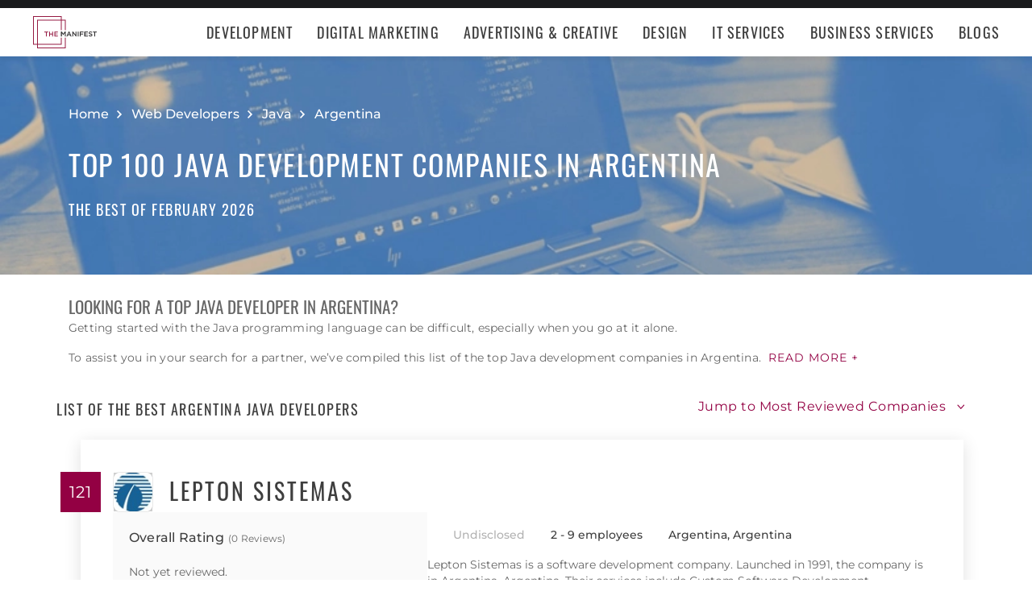

--- FILE ---
content_type: text/html; charset=utf-8
request_url: https://themanifest.com/ar/software-development/java/companies?page=4
body_size: 27365
content:
<!DOCTYPE html>
<html lang="en">
<head>
  <meta charset="UTF-8">
  <meta name="viewport" content="width=device-width, initial-scale=1.0, minimum-scale=1.0, maximum-scale=5.0">
  <meta http-equiv="Content-Type" content="text/html; charset=utf-8" />
  <title>The Best Java Companies in Argentina - Feb 2026 | The Manifest</title>
  <meta name="description" content="Find the best Java company for your needs. Learn about Java vendor pricing, industry expertise, & read rating summaries.">
  <meta name="robots" content="index, follow, max-image-preview:large, max-snippet:-1, max-video-preview:-1">
  
  
  <meta property="og:title" content="The Best Java Companies in Argentina - Feb 2026 | The Manifest">
  
  <meta property="og:description" content="Need a Java developer in Argentina? Read reviews &amp; compare projects by leading Java development companies. Find a company today!">
  
  <meta property="og:image" content="https://themanifest.com/static/images/og_directory.png">
  
  <meta property="og:url" content="https://themanifest.com/ar/software-development/java/companies">
  
  <meta property="og:type" content="website">
  
  <meta property="og:site_name" content="themanifest.com">
  
  <meta name="twitter:site" content="@the_manifest">
  
  
  <meta name="twitter:card" content="summary_large_image">
  
  
  <meta name="twitter:image" content="https://themanifest.com/static/images/og_directory.png">
  
  
  <meta name="twitter:title" content="The Best Java Companies in Argentina - Feb 2026 | The Manifest">
  
  
  <meta name="twitter:description" content="Need a Java developer in Argentina? Read reviews &amp; compare projects by leading Java development companies. Find a company today!">
  
  <meta http-equiv="x-dns-prefetch-control" content="on">
  <link rel="apple-touch-icon" sizes="200x200" href="/static/icons/apple-touch-icon.png">
  <link rel="icon" type="image/png" sizes="32x32" href="/static/icons/favicon-32x32.png">
  <link rel="icon" type="image/png" sizes="16x16" href="/static/icons/favicon-16x16.png">

  
    
<link rel="preconnect" href="https://img.shgstatic.com" crossorigin>

  

  
    <link rel="stylesheet" href="/static/css/common/common.b23920ef99.css">
  
    <link rel="stylesheet" href="/static/css/directory/directory.019ad887fd.css">
  

  
  
    
<script id="consent-analytics" nonce="ozzoiEyZXfHjqYaS" data-cookieconsent="ignore">
    const additionalSettings = {};
    const additionalParameters = {};
</script>

<script id="gtm-analytics" nonce="ozzoiEyZXfHjqYaS" data-cookieconsent="ignore">
    try {
        
        window.dataLayer = window.dataLayer || [];
        window.gtag = function gtag() {
            window.dataLayer.push(arguments);
        }

        const parameters = JSON.parse('{"analyticjs":true,"category":"Java","content_group":"directory","debug_mode":true,"page_canonical_id":2186014800000,"page_number":"4","page_type":"directory","trace_id":"$trace_id"}');
        
        parameters["bot"] = "";

        window.Analytics = {
            ga_id: 'G-1Q9T1SWLV6',  
		        heap_id: '',  
		        
		        hubspot_id: '',
		          delay_hubspot_tracking: '',
			      
		        transport_url: 'https:\/\/g.themanifest.com', 
	          js_date: new Date(),  
	          content_group: parameters.content_group, 
	          default_consent_enabled:  true , 
		        block_scripts_for_consent:  true , 
		        properties: {  
		        ...parameters,
		        ...additionalParameters
		        },
		        heap_updated:  true ,
		        
		        
						
							bambora_id: "",
						
		      ...additionalSettings
		    }
    } catch (error) {
        console.error('Analytics initialization failed:', error);
    }
</script>

  

<link rel="prev" href="https://themanifest.com/ar/software-development/java/companies?page=3">
<link rel="canonical" href="https://themanifest.com/ar/software-development/java/companies">
<link rel="shortlink" href="/ar/software-development/java/companies"></head><body>
  <script data-cfasync="false" nonce="ozzoiEyZXfHjqYaS" >
    window.asset_links = { ...window.asset_links,  ...{"_footer_js":"static/js/_footer/_footer.5b2ed3f15f.js","_header_js":"static/js/_header/_header.c5ce46ee5e.js"} };
  </script>

  <header id="manifest-header" class="header">
    <div class="header__wrap">
      <div class="header__controls">
        <a href="/" class="header__logo" aria-label="Homepage"></a>
        <button
          type="button"
          id="mobile-menu-button"
          class="header__navigation-button"
          aria-label="Open mobile menu"
        >
          <span></span>
        </button>
      </div>
      <nav class="header__navigation global-navigation">
        <ul class="global-navigation__directions">
          
            <li class="global-navigation__direction">
              <div class="global-navigation__direction-name track-navigation-click">
                <p>Development</p>
              </div>
              <div class="global-navigation__dropdown">
                <div class="global-navigation__menus">
                  
                    <div class="global-navigation__menu">
                      <p class="global-navigation__menu-heading">Most Popular</p>
                      <ul class="global-navigation__menu-list">
                        
                          <li>
                            <a href="/app-development/companies" class="track-navigation-click">App Development</a>
                          </li>
                        
                          <li>
                            <a href="/software-development/companies" class="track-navigation-click">Software Development</a>
                          </li>
                        
                          <li>
                            <a href="/web-development/companies" class="track-navigation-click">Web Development</a>
                          </li>
                        
                          <li>
                            <a href="/ecommerce-development/companies" class="track-navigation-click">E-Commerce Development</a>
                          </li>
                        
                      </ul>
                    </div>
                  
                    <div class="global-navigation__menu">
                      <p class="global-navigation__menu-heading">Emerging Tech</p>
                      <ul class="global-navigation__menu-list">
                        
                          <li>
                            <a href="/artificial-intelligence/companies" class="track-navigation-click">Artificial Intelligence</a>
                          </li>
                        
                          <li>
                            <a href="/virtual-reality/companies" class="track-navigation-click">AR/VR</a>
                          </li>
                        
                          <li>
                            <a href="/internet-of-things/companies" class="track-navigation-click">IoT</a>
                          </li>
                        
                          <li>
                            <a href="/app-development/wearables/companies" class="track-navigation-click">Wearables</a>
                          </li>
                        
                          <li>
                            <a href="/blockchain/companies" class="track-navigation-click">Blockchain</a>
                          </li>
                        
                      </ul>
                    </div>
                  
                    <div class="global-navigation__menu">
                      <p class="global-navigation__menu-heading">Development Languages</p>
                      <ul class="global-navigation__menu-list">
                        
                          <li>
                            <a href="/app-development/react-native/companies" class="track-navigation-click">React Native</a>
                          </li>
                        
                          <li>
                            <a href="/web-development/dot-net/companies" class="track-navigation-click">DOTNET</a>
                          </li>
                        
                          <li>
                            <a href="/web-development/ruby-on-rails/companies" class="track-navigation-click">Ruby on Rails</a>
                          </li>
                        
                          <li>
                            <a href="/software-development/java/companies" class="track-navigation-click">Java</a>
                          </li>
                        
                      </ul>
                    </div>
                  
                    <div class="global-navigation__menu">
                      <p class="global-navigation__menu-heading">QA &amp; Support</p>
                      <ul class="global-navigation__menu-list">
                        
                          <li>
                            <a href="/software-testing/companies" class="track-navigation-click">Software Testing</a>
                          </li>
                        
                          <li>
                            <a href="/software-development/app-modernization/companies" class="track-navigation-click">App Modernization</a>
                          </li>
                        
                          <li>
                            <a href="/application-management/services" class="track-navigation-click">Application Management &amp; Support</a>
                          </li>
                        
                      </ul>
                    </div>
                  
                </div>
                <div class="global-navigation__articles">
                  <p class="global-navigation__articles-heading">Related articles</p>
                  <ul class="global-navigation__articles-list">
                  
                    <li>
                      <a href="/web-design/blog/how-to-fix-broken-permalinks-wordpress" class="track-navigation-click">
                        How to Fix Broken Permalinks in WordPress
                      </a>
                    </li>
                    <li>
                      <a href="/ecommerce-development/blog/make-your-ecommerce-website-faster" class="track-navigation-click">
                        8 Ways to Make Your E-Commerce Website Faster
                      </a>
                    </li>
                    <li>
                      <a href="/software-development/blog/release-candidate-testing" class="track-navigation-click">
                        How Does Release Candidate Testing Work?
                      </a>
                    </li>
                    <li>
                      <a href="/app-development/blog/how-make-mobile-app-succeed-banking-finance-sector" class="track-navigation-click">
                        How to Make Your Mobile App Revolutionary in the Banking and Finance Sector
                      </a>
                    </li>
                    <li>
                      <a href="/software-development/blog/10-reasons-businesses-must-use-virtual-private-network-vpn" class="track-navigation-click">
                        10 Reasons Businesses and Marketers Must Use a Virtual Private Network (VPN)
                      </a>
                    </li>
                  </ul>
                  <a href="/blog?category=development" class="global-navigation__articles-view-all">View all</a>
                  

                  

                  

                  

                  

                  
                </div>
              </div>
            </li>
          
            <li class="global-navigation__direction">
              <div class="global-navigation__direction-name track-navigation-click">
                <p>Digital Marketing</p>
              </div>
              <div class="global-navigation__dropdown">
                <div class="global-navigation__menus">
                  
                    <div class="global-navigation__menu">
                      <p class="global-navigation__menu-heading">Most Popular</p>
                      <ul class="global-navigation__menu-list">
                        
                          <li>
                            <a href="/digital-marketing/agencies" class="track-navigation-click">Digital Marketing</a>
                          </li>
                        
                          <li>
                            <a href="/social-media/agencies" class="track-navigation-click">Social Media</a>
                          </li>
                        
                          <li>
                            <a href="/content-marketing/agencies" class="track-navigation-click">Content Marketing</a>
                          </li>
                        
                          <li>
                            <a href="/email-marketing/agencies" class="track-navigation-click">Email Marketing</a>
                          </li>
                        
                      </ul>
                    </div>
                  
                    <div class="global-navigation__menu">
                      <p class="global-navigation__menu-heading">Search Engine Optimization</p>
                      <ul class="global-navigation__menu-list">
                        
                          <li>
                            <a href="/seo/agencies" class="track-navigation-click">SEO</a>
                          </li>
                        
                          <li>
                            <a href="/ppc/agencies" class="track-navigation-click">PPC</a>
                          </li>
                        
                          <li>
                            <a href="/sem/agencies" class="track-navigation-click">SEM</a>
                          </li>
                        
                      </ul>
                    </div>
                  
                    <div class="global-navigation__menu">
                      <p class="global-navigation__menu-heading">Product &amp; Event Marketing</p>
                      <ul class="global-navigation__menu-list">
                        
                          <li>
                            <a href="/app-marketing/agencies" class="track-navigation-click">Mobile &amp; App Marketing</a>
                          </li>
                        
                          <li>
                            <a href="/event-marketing/agencies" class="track-navigation-click">Event Marketing</a>
                          </li>
                        
                      </ul>
                    </div>
                  
                    <div class="global-navigation__menu">
                      <p class="global-navigation__menu-heading">Strategy &amp; Research</p>
                      <ul class="global-navigation__menu-list">
                        
                          <li>
                            <a href="/digital/agencies" class="track-navigation-click">Full Service Digital</a>
                          </li>
                        
                          <li>
                            <a href="/digital-strategy/agencies" class="track-navigation-click">Digital Strategy</a>
                          </li>
                        
                          <li>
                            <a href="/marketing-strategy/agencies" class="track-navigation-click">Marketing Strategy</a>
                          </li>
                        
                          <li>
                            <a href="/market-research/agencies" class="track-navigation-click">Market Research</a>
                          </li>
                        
                      </ul>
                    </div>
                  
                    <div class="global-navigation__menu">
                      <p class="global-navigation__menu-heading">Inbound</p>
                      <ul class="global-navigation__menu-list">
                        
                          <li>
                            <a href="/inbound-marketing/agencies" class="track-navigation-click">Inbound Marketing</a>
                          </li>
                        
                          <li>
                            <a href="/conversion-optimization/services" class="track-navigation-click">Conversion Optimization</a>
                          </li>
                        
                      </ul>
                    </div>
                  
                </div>
                <div class="global-navigation__articles">
                  <p class="global-navigation__articles-heading">Related articles</p>
                  <ul class="global-navigation__articles-list">
                  

                  
                    <li>
                      <a href="/social-media/blog/top-benefits-outsourcing-social-media-marketing" class="track-navigation-click">
                        5 Benefits of Outsourcing Your Social Media Marketing
                      </a>
                    </li>
                    <li>
                      <a href="/digital-marketing/blog/how-to-preserve-seo-rankings-during-website-redesign" class="track-navigation-click">
                        How to Preserve SEO Rankings During a Website Redesign
                      </a>
                    </li>
                    <li>
                      <a href="/digital-marketing/blog/difference-between-growth-hacking-marketing" class="track-navigation-click">
                        The Difference Between Growth Hacking and Marketing
                      </a>
                    </li>
                    <li>
                      <a href="/seo/blog/how-earn-quality-backlinks-guest-posting" class="track-navigation-click">
                        How to Earn Quality Backlinks With Guest Posting
                      </a>
                    </li>
                    <li>
                      <a href="/digital-marketing/blog/how-use-gamification-improve-loyalty-program" class="track-navigation-click">
                        How to Use Gamification to Improve Your Loyalty Program
                      </a>
                    </li>
                  </ul>
                  <a href="/blog?category=digital-marketing" class="global-navigation__articles-view-all">View all</a>
                  

                  

                  

                  

                  
                </div>
              </div>
            </li>
          
            <li class="global-navigation__direction">
              <div class="global-navigation__direction-name track-navigation-click">
                <p>Advertising &amp; Creative</p>
              </div>
              <div class="global-navigation__dropdown">
                <div class="global-navigation__menus">
                  
                    <div class="global-navigation__menu">
                      <p class="global-navigation__menu-heading">Most Popular</p>
                      <ul class="global-navigation__menu-list">
                        
                          <li>
                            <a href="/advertising/agencies" class="track-navigation-click">Advertising</a>
                          </li>
                        
                          <li>
                            <a href="/branding/agencies" class="track-navigation-click">Branding</a>
                          </li>
                        
                          <li>
                            <a href="/naming/agencies" class="track-navigation-click">Naming</a>
                          </li>
                        
                          <li>
                            <a href="/public-relations/agencies" class="track-navigation-click">Public Relations</a>
                          </li>
                        
                      </ul>
                    </div>
                  
                    <div class="global-navigation__menu">
                      <p class="global-navigation__menu-heading">Ad Placement</p>
                      <ul class="global-navigation__menu-list">
                        
                          <li>
                            <a href="/media-buying/agencies" class="track-navigation-click">Media Planning &amp; Buying</a>
                          </li>
                        
                          <li>
                            <a href="/affiliate-marketing/companies" class="track-navigation-click">Affiliate Marketing</a>
                          </li>
                        
                          <li>
                            <a href="/direct-marketing/agencies" class="track-navigation-click">Direct Marketing</a>
                          </li>
                        
                      </ul>
                    </div>
                  
                    <div class="global-navigation__menu">
                      <p class="global-navigation__menu-heading">Creative Services</p>
                      <ul class="global-navigation__menu-list">
                        
                          <li>
                            <a href="/creative/agencies" class="track-navigation-click">Creative Agencies</a>
                          </li>
                        
                          <li>
                            <a href="/video-production/agencies" class="track-navigation-click">Video Production</a>
                          </li>
                        
                          <li>
                            <a href="/corporate-photography" class="track-navigation-click">Corporate Photography</a>
                          </li>
                        
                      </ul>
                    </div>
                  
                </div>
                <div class="global-navigation__articles">
                  <p class="global-navigation__articles-heading">Related articles</p>
                  <ul class="global-navigation__articles-list">
                  

                  

                  
                    <li>
                      <a href="/advertising/blog/how-design-name-tag-represent-your-brand" class="track-navigation-click">
                        How to Design a Name Tag to Represent Your Brand
                      </a>
                    </li>
                    <li>
                      <a href="/advertising/blog/how-create-company-magazine" class="track-navigation-click">
                        How to Create a Company Magazine
                      </a>
                    </li>
                    <li>
                      <a href="/branding/blog/how-brand-positioning-can-grow-your-business" class="track-navigation-click">
                        How Brand Positioning Can Grow Your Business
                      </a>
                    </li>
                    <li>
                      <a href="/online-reputation-management/blog/monitor-brand-mentions" class="track-navigation-click">
                        How to Effectively Monitor Brand Mentions to Drive Sales
                      </a>
                    </li>
                    <li>
                      <a href="/ppc/blog/what-does-ppc-stand-for" class="track-navigation-click">
                        What Does PPC Stand For & Why Invest in It
                      </a>
                    </li>
                  </ul>
                  <a href="/blog?category=advertising" class="global-navigation__articles-view-all">View all</a>
                  

                  

                  

                  
                </div>
              </div>
            </li>
          
            <li class="global-navigation__direction">
              <div class="global-navigation__direction-name track-navigation-click">
                <p>Design</p>
              </div>
              <div class="global-navigation__dropdown">
                <div class="global-navigation__menus">
                  
                    <div class="global-navigation__menu">
                      <p class="global-navigation__menu-heading">Most Popular</p>
                      <ul class="global-navigation__menu-list">
                        
                          <li>
                            <a href="/graphic-design/agencies" class="track-navigation-click">Graphic Design</a>
                          </li>
                        
                          <li>
                            <a href="/logo-design/agencies" class="track-navigation-click">Logo Design</a>
                          </li>
                        
                          <li>
                            <a href="/product-design/agencies" class="track-navigation-click">Product Design</a>
                          </li>
                        
                          <li>
                            <a href="/packaging-design/agencies" class="track-navigation-click">Packaging Design</a>
                          </li>
                        
                          <li>
                            <a href="/print-design/agencies" class="track-navigation-click">Print Design</a>
                          </li>
                        
                      </ul>
                    </div>
                  
                    <div class="global-navigation__menu">
                      <p class="global-navigation__menu-heading">Websites</p>
                      <ul class="global-navigation__menu-list">
                        
                          <li>
                            <a href="/web-design/agencies" class="track-navigation-click">Web Design</a>
                          </li>
                        
                          <li>
                            <a href="/user-experience/agencies" class="track-navigation-click">User Experience</a>
                          </li>
                        
                      </ul>
                    </div>
                  
                    <div class="global-navigation__menu">
                      <p class="global-navigation__menu-heading">Full Service</p>
                      <ul class="global-navigation__menu-list">
                        
                          <li>
                            <a href="/design/agencies" class="track-navigation-click">Design Agencies</a>
                          </li>
                        
                          <li>
                            <a href="/digital-design/agencies" class="track-navigation-click">Digital Design</a>
                          </li>
                        
                      </ul>
                    </div>
                  
                </div>
                <div class="global-navigation__articles">
                  <p class="global-navigation__articles-heading">Related articles</p>
                  <ul class="global-navigation__articles-list">
                  

                  

                  

                  
                    <li>
                      <a href="/web-design/blog/how-to-plan-website-redesign" class="track-navigation-click">
                        How to Plan a Fail-Proof Website Redesign Strategy
                      </a>
                    </li>
                    <li>
                      <a href="/web-design/blog/why-businesses-should-create-winning-ux-strategy" class="track-navigation-click">
                        Why and How Businesses Should Create a Winning UX Strategy
                      </a>
                    </li>
                    <li>
                      <a href="/web-design/blog/website-redesign-vs-website-upgrade" class="track-navigation-click">
                        How to Tell If Your Website Needs a Full Redesign or Small Upgrade
                      </a>
                    </li>
                    <li>
                      <a href="/web-design/blog/questions-to-ask-before-website-redesign" class="track-navigation-click">
                        10 Questions to Ask Before Launching Your Next Website Redesign
                      </a>
                    </li>
                    <li>
                      <a href="/web-design/blog/how-to-personalize-small-business-website" class="track-navigation-click">
                        How to Personalize Your Small Business Website
                      </a>
                    </li>
                  </ul>
                  <a href="/blog?category=web-design" class="global-navigation__articles-view-all">View all</a>
                  

                  

                  
                </div>
              </div>
            </li>
          
            <li class="global-navigation__direction">
              <div class="global-navigation__direction-name track-navigation-click">
                <p>IT Services</p>
              </div>
              <div class="global-navigation__dropdown">
                <div class="global-navigation__menus">
                  
                    <div class="global-navigation__menu">
                      <p class="global-navigation__menu-heading">Most Popular</p>
                      <ul class="global-navigation__menu-list">
                        
                          <li>
                            <a href="/it-services/companies" class="track-navigation-click">IT Services</a>
                          </li>
                        
                          <li>
                            <a href="/big-data/companies" class="track-navigation-click">Data Analytics</a>
                          </li>
                        
                          <li>
                            <a href="/it-services/msp/companies" class="track-navigation-click">Managed Service Providers</a>
                          </li>
                        
                          <li>
                            <a href="/staff-augmentation/services" class="track-navigation-click">Staff Augmentation</a>
                          </li>
                        
                      </ul>
                    </div>
                  
                    <div class="global-navigation__menu">
                      <p class="global-navigation__menu-heading">Implementation</p>
                      <ul class="global-navigation__menu-list">
                        
                          <li>
                            <a href="/cloud-consulting/companies" class="track-navigation-click">Cloud Consulting</a>
                          </li>
                        
                          <li>
                            <a href="/systems-integration/companies" class="track-navigation-click">Systems Integration</a>
                          </li>
                        
                          <li>
                            <a href="/crm/consultants" class="track-navigation-click">CRM</a>
                          </li>
                        
                          <li>
                            <a href="/ecm/consultants" class="track-navigation-click">ECM</a>
                          </li>
                        
                          <li>
                            <a href="/erp/consultants" class="track-navigation-click">ERP</a>
                          </li>
                        
                          <li>
                            <a href="/it-services/productivity-collaboration/companies" class="track-navigation-click">Productivity &amp; Collaboration</a>
                          </li>
                        
                      </ul>
                    </div>
                  
                    <div class="global-navigation__menu">
                      <p class="global-navigation__menu-heading">Security</p>
                      <ul class="global-navigation__menu-list">
                        
                          <li>
                            <a href="/cybersecurity/companies" class="track-navigation-click">Cybersecurity</a>
                          </li>
                        
                          <li>
                            <a href="/vulnerability-assessment/companies" class="track-navigation-click">Security Risk Assessment</a>
                          </li>
                        
                      </ul>
                    </div>
                  
                </div>
                <div class="global-navigation__articles">
                  <p class="global-navigation__articles-heading">Related articles</p>
                  <ul class="global-navigation__articles-list">
                  

                  

                  

                  

                  
                    <li>
                      <a href="/it-services/blog/business-benefits-optical-character-recognition" class="track-navigation-click">
                        How Your Business Can Benefit From Optical Character Recognition (OCR) Technology
                      </a>
                    </li>
                    <li>
                      <a href="/it-services/blog/what-is-it-process-automation" class="track-navigation-click">
                        What Is IT Process Automation?
                      </a>
                    </li>
                    <li>
                      <a href="/it-services/blog/data-spill" class="track-navigation-click">
                        5 Data Spill Management Tactics
                      </a>
                    </li>
                    <li>
                      <a href="/it-services/blog/pros-and-cons-of-byod" class="track-navigation-click">
                        Pros and Cons of BYOD Policies
                      </a>
                    </li>
                    <li>
                      <a href="/it-services/blog/clone-phishing" class="track-navigation-click">
                        Clone Phishing: Everything You Need To Know
                      </a>
                    </li>
                  </ul>
                  <a href="/blog?category=it-services" class="global-navigation__articles-view-all">View all</a>
                  

                  
                </div>
              </div>
            </li>
          
            <li class="global-navigation__direction">
              <div class="global-navigation__direction-name track-navigation-click">
                <p>Business Services</p>
              </div>
              <div class="global-navigation__dropdown">
                <div class="global-navigation__menus">
                  
                    <div class="global-navigation__menu">
                      <p class="global-navigation__menu-heading">BPO</p>
                      <ul class="global-navigation__menu-list">
                        
                          <li>
                            <a href="/call-centers/services" class="track-navigation-click">Call Centers</a>
                          </li>
                        
                          <li>
                            <a href="/customer-support/services" class="track-navigation-click">Customer Service</a>
                          </li>
                        
                          <li>
                            <a href="/bpo/back-office/companies" class="track-navigation-click">Back Office</a>
                          </li>
                        
                          <li>
                            <a href="/transcription/services" class="track-navigation-click">Transcription</a>
                          </li>
                        
                          <li>
                            <a href="/translation/services" class="track-navigation-click">Translation</a>
                          </li>
                        
                      </ul>
                    </div>
                  
                    <div class="global-navigation__menu">
                      <p class="global-navigation__menu-heading">Human Resources</p>
                      <ul class="global-navigation__menu-list">
                        
                          <li>
                            <a href="/staffing/agencies" class="track-navigation-click">Staffing</a>
                          </li>
                        
                          <li>
                            <a href="/hr/recruiting/agencies" class="track-navigation-click">Recruiting</a>
                          </li>
                        
                          <li>
                            <a href="/hr/benefits-consulting/services" class="track-navigation-click">Benefits Consulting</a>
                          </li>
                        
                          <li>
                            <a href="/hr/consulting/services" class="track-navigation-click">HR Consulting</a>
                          </li>
                        
                          <li>
                            <a href="/hr/outsourcing/services" class="track-navigation-click">HR Outsourcing</a>
                          </li>
                        
                      </ul>
                    </div>
                  
                    <div class="global-navigation__menu">
                      <p class="global-navigation__menu-heading">Consulting</p>
                      <ul class="global-navigation__menu-list">
                        
                          <li>
                            <a href="/business-consulting/firms" class="track-navigation-click">Business Consultants</a>
                          </li>
                        
                          <li>
                            <a href="/business-consulting/change-management/firms" class="track-navigation-click">Change Management</a>
                          </li>
                        
                          <li>
                            <a href="/business-consulting/strategy-development/firms" class="track-navigation-click">Strategy Development</a>
                          </li>
                        
                          <li>
                            <a href="/corporate-training/companies" class="track-navigation-click">Corporate Training</a>
                          </li>
                        
                          <li>
                            <a href="/business-consulting/association-management/firms" class="track-navigation-click">Association Management</a>
                          </li>
                        
                      </ul>
                    </div>
                  
                    <div class="global-navigation__menu">
                      <p class="global-navigation__menu-heading">Real Estate</p>
                      <ul class="global-navigation__menu-list">
                        
                          <li>
                            <a href="/real-estate/companies" class="track-navigation-click">Commercial Real Estate</a>
                          </li>
                        
                          <li>
                            <a href="/real-estate/commercial-brokerage/companies" class="track-navigation-click">Real Estate Brokers</a>
                          </li>
                        
                          <li>
                            <a href="/commercial-property-management/companies" class="track-navigation-click">Property Management</a>
                          </li>
                        
                          <li>
                            <a href="/interior-design/companies" class="track-navigation-click">Interior Design</a>
                          </li>
                        
                          <li>
                            <a href="/architectural-design/services" class="track-navigation-click">Architectural Design</a>
                          </li>
                        
                      </ul>
                    </div>
                  
                    <div class="global-navigation__menu">
                      <p class="global-navigation__menu-heading">Logistics</p>
                      <ul class="global-navigation__menu-list">
                        
                          <li>
                            <a href="/logistics/companies" class="track-navigation-click">Supply Chain Consulting</a>
                          </li>
                        
                          <li>
                            <a href="/logistics/fulfillment/companies" class="track-navigation-click">Fulfillment</a>
                          </li>
                        
                          <li>
                            <a href="/logistics/3pl/companies" class="track-navigation-click">3pl</a>
                          </li>
                        
                          <li>
                            <a href="/logistics/manufacturing/companies" class="track-navigation-click">Contract Manufacturing</a>
                          </li>
                        
                          <li>
                            <a href="/warehousing-distribution/companies" class="track-navigation-click">Warehousing &amp; Distribution</a>
                          </li>
                        
                      </ul>
                    </div>
                  
                    <div class="global-navigation__menu">
                      <p class="global-navigation__menu-heading">Financial Services</p>
                      <ul class="global-navigation__menu-list">
                        
                          <li>
                            <a href="/accounting/firms" class="track-navigation-click">Accounting</a>
                          </li>
                        
                          <li>
                            <a href="/accounting/bookkeeping/firms" class="track-navigation-click">Bookkeeping</a>
                          </li>
                        
                          <li>
                            <a href="/accounting/forensic/firms" class="track-navigation-click">Forensic Accounting</a>
                          </li>
                        
                          <li>
                            <a href="/accounting/tax-preparation/firms" class="track-navigation-click">Tax Preparation</a>
                          </li>
                        
                          <li>
                            <a href="/payroll/companies" class="track-navigation-click">Payroll Processing</a>
                          </li>
                        
                      </ul>
                    </div>
                  
                </div>
                <div class="global-navigation__articles">
                  <p class="global-navigation__articles-heading">Related articles</p>
                  <ul class="global-navigation__articles-list">
                  

                  

                  

                  

                  

                  
                    <li>
                      <a href="/corporate-training/blog/4-best-business-philosophies-improve-your-company" class="track-navigation-click">
                        The 4 Best Business Philosophies to Improve Your Company
                      </a>
                    </li>
                    <li>
                      <a href="/corporate-training/blog/investing-self-development-increase-business-success" class="track-navigation-click">
                        How Investing in Self-Development Can Increase Your Business Success
                      </a>
                    </li>
                    <li>
                      <a href="/accounting/blog/financial-resources-new-businesses" class="track-navigation-click">
                        8 Financial Resources for New Businesses
                      </a>
                    </li>
                    <li>
                      <a href="/hr/blog/productivity-tips-avoid-burnout-working-from-home" class="track-navigation-click">
                        7 Productivity Tips to Avoid Burnout When Working from Home
                      </a>
                    </li>
                    <li>
                      <a href="/bpo/blog/how-to-use-outsourcing-grow-business" class="track-navigation-click">
                        How to Use Outsourcing to Grow Your Business
                      </a>
                    </li>
                  </ul>
                  <a href="/blog?category=business-services" class="global-navigation__articles-view-all">View all</a>
                  
                </div>
              </div>
            </li>
          
          <li class="global-navigation__direction">
            <a href="/blog" class="global-navigation__direction-name is-link track-navigation-click">Blogs</a>
          </li>
        </ul>
      </nav>
    </div>
  </header>
  


<div id="manifest-sticky-header" class="directory-sticky-header">
  <div class="directory-sticky-header__wrap container">
    <p class="directory-sticky-header__title">Top 100 Java Development Companies in Argentina</p>
    
      <a
        href="https://project.clutch.co/project-brief?source=manifest_sticky_banner&BPB_adoption_source=manifest"
        target="_blank"
        class="directory-sticky-header__cta-link track-CTA-click"
        data-position="navigation"
      >
        Need Help Selecting a Company?
      </a>
    
  </div>
</div>


<script data-cfasync="false" nonce="ozzoiEyZXfHjqYaS" >
  window.asset_links = { ...window.asset_links,  ...{"_directoryIcons_css":"static/css/_directoryIcons/_directoryIcons.00352c4f55.css","_directoryIcons_js":"static/js/_directoryIcons/_directoryIcons.9427f289e5.js","_directoryIcons_scss":"static/css/_directoryIcons/_directoryIcons.00352c4f55.css","_directoryStickyHeader_css":"static/css/_directoryStickyHeader/_directoryStickyHeader.34c8f5c22d.css","_directoryStickyHeader_js":"static/js/_directoryStickyHeader/_directoryStickyHeader.29c29e64a0.js","_directoryStickyHeader_scss":"static/css/_directoryStickyHeader/_directoryStickyHeader.34c8f5c22d.css","_popover_css":"static/css/_popover/_popover.0900c8415d.css","_popover_js":"static/js/_popover/_popover.2c1fe6d7cd.js","_popover_scss":"static/css/_popover/_popover.0900c8415d.css","_providersListIcons_css":"static/css/_providersListIcons/_providersListIcons.b55564bb9d.css","_providersListIcons_js":"static/js/_providersListIcons/_providersListIcons.730f65c721.js","_providersListIcons_scss":"static/css/_providersListIcons/_providersListIcons.b55564bb9d.css"} };
</script>

<main id="directory" class="directory">
  
  <section id="directory-header" class="directory-header">
  <div class="directory-header__background">
    <picture>
      <source srcset="https://img.shgstatic.com/clutch-spm-prod/image/scale/1350x300/service_images/SoftwareDev_Option1_B2T.webp" alt="The Best Java Developers in Argentina" type="image/webp">
      <img
        src="../../static/images/homepage-hero.png"
        alt="Directory image"
        loading="lazy"
        fetchpriority="high"
        property="image"
      >
    </picture>
  </div>
  <div class="directory-header__wrap container">
    
    
    <div
      itemscope
      itemtype="https://schema.org/BreadcrumbList"
      class="directory-header__breadcrumbs"
    >
      <div
        itemscope
        itemprop="itemListElement"
        itemtype="https://schema.org/ListItem"
        class="directory-header__breadcrumbs-item"
      >
        <a
          itemprop="item"
          href="/"
          class="directory-header__breadcrumbs-item-link"
        >
          <span itemprop="name">Home</span>
          <meta itemprop="position" content="1" />
        </a>
      </div>
      
        <div
          itemscope
          itemprop="itemListElement"
          itemtype="https://schema.org/ListItem"
          class="directory-header__breadcrumbs-item"
        >
          <a
            itemprop="item"
            href="/web-development/companies"
            class="directory-header__breadcrumbs-item-link"
          >
            <span itemprop="name">Web Developers</span>
            <meta itemprop="position" content="2" />
          </a>
        </div>
      
        <div
          itemscope
          itemprop="itemListElement"
          itemtype="https://schema.org/ListItem"
          class="directory-header__breadcrumbs-item"
        >
          <a
            itemprop="item"
            href="/software-development/java/companies"
            class="directory-header__breadcrumbs-item-link"
          >
            <span itemprop="name">Java</span>
            <meta itemprop="position" content="3" />
          </a>
        </div>
      
        <div
          itemscope
          itemprop="itemListElement"
          itemtype="https://schema.org/ListItem"
          class="directory-header__breadcrumbs-item"
        >
          <a
            itemprop="item"
            href="/ar/software-development/java/companies"
            class="directory-header__breadcrumbs-item-link"
          >
            <span itemprop="name">Argentina</span>
            <meta itemprop="position" content="4" />
          </a>
        </div>
      
    </div>

    <h1>
      
        Top 100 Java Development Companies in Argentina
      
    </h1>

    
    <span class="directory-header__date">
      The Best of February 2026
    </span>
  </div>
</section>


  
  
<section id="directory-intro" class="directory-intro">
  <div class="container directory-intro__wrap">
    <div class="directory-intro__text">
      <h2> Looking for a top Java developer in Argentina? </h2>

<p>Getting started with the Java programming language can be difficult, especially when you go at it alone.</p>

<p>To assist you in your search for a partner, we’ve compiled this list of the top Java development companies in Argentina.&nbsp;<button type="button" id="read_more" class="read-more">Read more +</button><span class="hidden"> Browse descriptions, feedback, and awards to find which can best suit your company’s needs.</p></>
      <button type="button" id="read_less" class="read-less">
        Read less -
      </button>
    </div>
  </div>
</section>


  
  <section id="directory-providers" class="directory-providers">
    <div class="container directory-providers__wrap">

      <div class="directory-providers__heading">
        
        
          
          <a href="#most-reviewed" class="directory-providers__jump directory-jump to-bottom">
            Jump to Most Reviewed Companies
          </a>
        

        <h2 class="directory-providers__title">List of the Best Argentina Java Developers</h2>
      </div>

      <ul
        itemscope
        itemtype="https://schema.org/ItemList"
        class="directory-providers__list"
         data-pid="2186014800000"
        data-service-group="Application development"
         data-service-line="Java" 
        
          data-location-id="32"
          data-location-name="Argentina"
        
      >
        
        


  
  
  
    
      
      
















  





    
    
  
  

  
  
  
  











  



<li
  itemscope
  itemprop="itemListElement"
  itemtype="https://schema.org/ListItem"
>
  <meta itemprop="position" content="121">
  <div
    itemscope
    itemprop="item"
    itemtype="https://schema.org/LocalBusiness"
    id="provider-1244858"
    class="provider-card directory"
    data-title="Lepton Sistemas"
    data-id="1244858"
    data-position="121"
    data-clutch-pid="1244858"
    data-type="directory"
    data-link='https://r.themanifest.com/redirect?analyticsjs=true&amp;content_group=directory&amp;debug_mode=true&amp;event_category=visit_website&amp;event_label=1244858&amp;from_page=https%3A%2F%2Fthemanifest.com%2Far%2Fsoftware-development%2Fjava%2Fcompanies%3Fpage%3D4&amp;is_sponsor=false&amp;link_type=directory&amp;no_click=0&amp;page_canonical_id=2186014800000&amp;page_number=4&amp;page_type=directory&amp;pid=1244858&amp;position=121&amp;source=directory&amp;trace_id=%24trace_id&amp;transport_url=https%3A%2F%2Fg.themanifest.com&amp;u='
  >
    <span aria-label="List position" class="provider-card__position">121</span>

    <div class="provider-header">
      <a
        href="/company/lepton-sistemas"
        target="_blank"
        class="provider-header__logo sg-provider-logotype-v2 provider-card__profile-link"
        title="Lepton Sistemas Logotype Link"
        data-link_text="Profile Logotype"
      >
        <img
          src='https://img.shgstatic.com/clutch-static-prod/image/scale/50x50/s3fs-public/logos/56d347973cdb6d05192f1c511da72409.jpg'
          alt="Lepton Sistemas Logo"
          width="48"
          height="48"
          loading="lazy"
          property="image"
          itemprop="image"
        >
      </a>
      <h3 class="provider-header__title" title="Lepton Sistemas">
        <meta itemprop="name" content="Lepton Sistemas">
        <a
          itemprop="url"
          href="/company/lepton-sistemas"
          target="_blank"
          class="provider-card__profile-link"
          title="Lepton Sistemas Title Link"
          data-link_text="Profile Title"
        >
          Lepton Sistemas
        </a>
      </h3>
    </div>

    
      <div class="provider-rating">
        <div class="provider-rating__overall">
          <span class="provider-rating__overall-title">(0 Reviews)</span>
        </div>
        <p class="provider-rating__empty">Not yet reviewed.</p>
      </div>
    

    <div class="provider-card__body provider-body">
      <div class="provider-card__details provider-card__details">
        
        <div aria-label="Budget" class="provider-card__details--item undisclosed">
          <div class="provider-card__details--item-icon budget custom_popover" data-content="<i>Min. Project Size</i>"></div>
          
            <span>Undisclosed</span>
          
        </div>
        <meta itemprop="priceRange" content="0">

        
        <div aria-label="Employees" class="provider-card__details--item">
          <div class="provider-card__details--item-icon employees custom_popover" data-content="<i>Company Size</i>"></div>
          
            <span>2 - 9 employees</span>
          
        </div>

        
        <div
          itemscope
          itemprop="address"
          itemtype="https://schema.org/PostalAddress"
          class="provider-card__details--item"
          aria-label="Location"
        >
          <div class="provider-card__details--item-icon location custom_popover" data-content="<i>Location</i>"></div>
          
            <span>Argentina, Argentina</span>
            <meta itemprop="addressCountry" content="AR">
            <meta itemprop="addressLocality" content="Argentina">
            <meta itemprop="addressRegion" content="">
            <meta itemprop="streetAddress" content="Av. Cabildo 4447">
            <meta itemprop="postalCode" content="1429 CP">
            <meta itemprop="telephone" content="&#43;54.11.4702.6879">
          
        </div>
      </div>

      <div class="provider-card__summary">
        
        <div class="provider-card__summary--wrap">
          Lepton Sistemas is a software development company. Launched in 1991, the company is in Argentina, Argentina. Their services include Custom Software Development.
        </div>
        <a
          href="/company/lepton-sistemas"
          target="_blank"
          class="provider-card__summary--read-more provider-card__profile-link"
          title="Lepton Sistemas Read More Link"
          data-link_text="Profile Read More Button"
        >
          Read More
        </a>
      </div>

      <div class="provider-card__columns">
        

        
      </div>

      <div class="provider-card__cta">
        <a
          href="/company/lepton-sistemas"
          target="_blank"
          class="provider-card__profile-btn provider-card__profile-link"
          title="Lepton Sistemas Profile Link"
          data-link_text="Profile CTA Button"
        >
          View Profile
        </a>

        <a
          href="https://r.themanifest.com/redirect?analyticsjs=true&amp;content_group=directory&amp;debug_mode=true&amp;event_category=visit_website&amp;event_label=1244858&amp;from_page=https%3A%2F%2Fthemanifest.com%2Far%2Fsoftware-development%2Fjava%2Fcompanies%3Fpage%3D4&amp;is_sponsor=false&amp;link_type=directory&amp;no_click=1&amp;page_canonical_id=2186014800000&amp;page_number=4&amp;page_type=directory&amp;pid=1244858&amp;position=121&amp;source=directory&amp;trace_id=%24trace_id&amp;transport_url=https%3A%2F%2Fg.themanifest.com&amp;u="
          target="_blank"
          rel="nofollow"
          class="provider-card__visit-btn provider-visit track-website-visit"
          data-link_text="Profile Visit Website Button"
          title="Lepton Sistemas Website Link"
        >
          Visit Site
        </a>
      </div>
    </div>
  </div>
</li>


  
    
      <div class="consultation-cta">
  <div class="consultation-cta__icon"></div>
  <div class="consultation-cta__info">
    <p class="consultation-cta__title">Get connected with a company for free</p>
    <p class="consultation-cta__text">
      Tell us about your project, and we'll match you with vetted companies that meet your requirements.
    </p>
  </div>
  
  <a
    href="https://project.clutch.co/project-brief?source=manifest_ctas&BPB_adoption_source=manifest"
    target="_blank"
    class="consultation-cta__link track-CTA-click"
    data-position="middle"
  >
    Get Started
  </a>
</div>

    
  

  
  
  
    
    
  
  

  
  
  
  











  



<li
  itemscope
  itemprop="itemListElement"
  itemtype="https://schema.org/ListItem"
>
  <meta itemprop="position" content="122">
  <div
    itemscope
    itemprop="item"
    itemtype="https://schema.org/LocalBusiness"
    id="provider-1340259"
    class="provider-card directory"
    data-title="Consultoría Global S.A."
    data-id="1340259"
    data-position="122"
    data-clutch-pid="1340259"
    data-type="directory"
    data-link='https://r.themanifest.com/redirect?analyticsjs=true&amp;content_group=directory&amp;debug_mode=true&amp;event_category=visit_website&amp;event_label=1340259&amp;from_page=https%3A%2F%2Fthemanifest.com%2Far%2Fsoftware-development%2Fjava%2Fcompanies%3Fpage%3D4&amp;is_sponsor=false&amp;link_type=directory&amp;no_click=0&amp;page_canonical_id=2186014800000&amp;page_number=4&amp;page_type=directory&amp;pid=1340259&amp;position=122&amp;source=directory&amp;trace_id=%24trace_id&amp;transport_url=https%3A%2F%2Fg.themanifest.com&amp;u='
  >
    <span aria-label="List position" class="provider-card__position">122</span>

    <div class="provider-header">
      <a
        href="/company/consultor-global-sa"
        target="_blank"
        class="provider-header__logo sg-provider-logotype-v2 provider-card__profile-link"
        title="Consultoría Global S.A. Logotype Link"
        data-link_text="Profile Logotype"
      >
        <img
          src='https://img.shgstatic.com/clutch-static-prod/image/scale/50x50/s3fs-public/logos/ea5a239f962e84554ecde55e4f42683a.png'
          alt="Consultoría Global S.A. Logo"
          width="48"
          height="48"
          loading="lazy"
          property="image"
          itemprop="image"
        >
      </a>
      <h3 class="provider-header__title" title="Consultoría Global S.A.">
        <meta itemprop="name" content="Consultoría Global S.A.">
        <a
          itemprop="url"
          href="/company/consultor-global-sa"
          target="_blank"
          class="provider-card__profile-link"
          title="Consultoría Global S.A. Title Link"
          data-link_text="Profile Title"
        >
          Consultoría Global S.A.
        </a>
      </h3>
    </div>

    
      <div class="provider-rating">
        <div class="provider-rating__overall">
          <span class="provider-rating__overall-title">(0 Reviews)</span>
        </div>
        <p class="provider-rating__empty">Not yet reviewed.</p>
      </div>
    

    <div class="provider-card__body provider-body">
      <div class="provider-card__details provider-card__details">
        
        <div aria-label="Budget" class="provider-card__details--item undisclosed">
          <div class="provider-card__details--item-icon budget custom_popover" data-content="<i>Min. Project Size</i>"></div>
          
            <span>Undisclosed</span>
          
        </div>
        <meta itemprop="priceRange" content="0">

        
        <div aria-label="Employees" class="provider-card__details--item">
          <div class="provider-card__details--item-icon employees custom_popover" data-content="<i>Company Size</i>"></div>
          
            <span>10 - 49 employees</span>
          
        </div>

        
        <div
          itemscope
          itemprop="address"
          itemtype="https://schema.org/PostalAddress"
          class="provider-card__details--item"
          aria-label="Location"
        >
          <div class="provider-card__details--item-icon location custom_popover" data-content="<i>Location</i>"></div>
          
            <span>ABW, Argentina</span>
            <meta itemprop="addressCountry" content="AR">
            <meta itemprop="addressLocality" content="ABW">
            <meta itemprop="addressRegion" content="">
            <meta itemprop="streetAddress" content="Avenida Jujuy 2122, Piso 6">
            <meta itemprop="postalCode" content="C1247">
            <meta itemprop="telephone" content="&#43;54.11.5219.4731">
          
        </div>
      </div>

      <div class="provider-card__summary">
        
        <div class="provider-card__summary--wrap">
          Consultoría Global S.A., a small custom software development company, is headquartered in ABW, Argentina. The team focuses on Custom Software Development and BI & big data consulting & SI.
        </div>
        <a
          href="/company/consultor-global-sa"
          target="_blank"
          class="provider-card__summary--read-more provider-card__profile-link"
          title="Consultoría Global S.A. Read More Link"
          data-link_text="Profile Read More Button"
        >
          Read More
        </a>
      </div>

      <div class="provider-card__columns">
        

        
      </div>

      <div class="provider-card__cta">
        <a
          href="/company/consultor-global-sa"
          target="_blank"
          class="provider-card__profile-btn provider-card__profile-link"
          title="Consultoría Global S.A. Profile Link"
          data-link_text="Profile CTA Button"
        >
          View Profile
        </a>

        <a
          href="https://r.themanifest.com/redirect?analyticsjs=true&amp;content_group=directory&amp;debug_mode=true&amp;event_category=visit_website&amp;event_label=1340259&amp;from_page=https%3A%2F%2Fthemanifest.com%2Far%2Fsoftware-development%2Fjava%2Fcompanies%3Fpage%3D4&amp;is_sponsor=false&amp;link_type=directory&amp;no_click=1&amp;page_canonical_id=2186014800000&amp;page_number=4&amp;page_type=directory&amp;pid=1340259&amp;position=122&amp;source=directory&amp;trace_id=%24trace_id&amp;transport_url=https%3A%2F%2Fg.themanifest.com&amp;u="
          target="_blank"
          rel="nofollow"
          class="provider-card__visit-btn provider-visit track-website-visit"
          data-link_text="Profile Visit Website Button"
          title="Consultoría Global S.A. Website Link"
        >
          Visit Site
        </a>
      </div>
    </div>
  </div>
</li>


  
    
  

  
  
  
    
      
      













  
  








    
    
  
  

  
  
  
  











  



<li
  itemscope
  itemprop="itemListElement"
  itemtype="https://schema.org/ListItem"
>
  <meta itemprop="position" content="123">
  <div
    itemscope
    itemprop="item"
    itemtype="https://schema.org/LocalBusiness"
    id="provider-1252725"
    class="provider-card directory"
    data-title="Deitres S.A."
    data-id="1252725"
    data-position="123"
    data-clutch-pid="1252725"
    data-type="directory"
    data-link='https://r.themanifest.com/redirect?analyticsjs=true&amp;content_group=directory&amp;debug_mode=true&amp;event_category=visit_website&amp;event_label=1252725&amp;from_page=https%3A%2F%2Fthemanifest.com%2Far%2Fsoftware-development%2Fjava%2Fcompanies%3Fpage%3D4&amp;is_sponsor=false&amp;link_type=directory&amp;no_click=0&amp;page_canonical_id=2186014800000&amp;page_number=4&amp;page_type=directory&amp;pid=1252725&amp;position=123&amp;source=directory&amp;trace_id=%24trace_id&amp;transport_url=https%3A%2F%2Fg.themanifest.com&amp;u='
  >
    <span aria-label="List position" class="provider-card__position">123</span>

    <div class="provider-header">
      <a
        href="/company/deitres-sa"
        target="_blank"
        class="provider-header__logo sg-provider-logotype-v2 provider-card__profile-link"
        title="Deitres S.A. Logotype Link"
        data-link_text="Profile Logotype"
      >
        <img
          src='https://img.shgstatic.com/clutch-static-prod/image/scale/50x50/s3fs-public/logos/b16b1ac1cdb84d5b7d9ba985373934db.png'
          alt="Deitres S.A. Logo"
          width="48"
          height="48"
          loading="lazy"
          property="image"
          itemprop="image"
        >
      </a>
      <h3 class="provider-header__title" title="Deitres S.A.">
        <meta itemprop="name" content="Deitres S.A.">
        <a
          itemprop="url"
          href="/company/deitres-sa"
          target="_blank"
          class="provider-card__profile-link"
          title="Deitres S.A. Title Link"
          data-link_text="Profile Title"
        >
          Deitres S.A.
        </a>
      </h3>
    </div>

    
      <div class="provider-rating">
        <div class="provider-rating__overall">
          <span class="provider-rating__overall-title">(0 Reviews)</span>
        </div>
        <p class="provider-rating__empty">Not yet reviewed.</p>
      </div>
    

    <div class="provider-card__body provider-body">
      <div class="provider-card__details provider-card__details">
        
        <div aria-label="Budget" class="provider-card__details--item undisclosed">
          <div class="provider-card__details--item-icon budget custom_popover" data-content="<i>Min. Project Size</i>"></div>
          
            <span>Undisclosed</span>
          
        </div>
        <meta itemprop="priceRange" content="0">

        
        <div aria-label="Employees" class="provider-card__details--item">
          <div class="provider-card__details--item-icon employees custom_popover" data-content="<i>Company Size</i>"></div>
          
            <span>10 - 49 employees</span>
          
        </div>

        
        <div
          itemscope
          itemprop="address"
          itemtype="https://schema.org/PostalAddress"
          class="provider-card__details--item"
          aria-label="Location"
        >
          <div class="provider-card__details--item-icon location custom_popover" data-content="<i>Location</i>"></div>
          
            <span>Mar del Plata, Argentina</span>
            <meta itemprop="addressCountry" content="AR">
            <meta itemprop="addressLocality" content="Mar del Plata">
            <meta itemprop="addressRegion" content="">
            <meta itemprop="streetAddress" content="San Luis 4580 5° oficina 1">
            <meta itemprop="postalCode" content="B7602">
            <meta itemprop="telephone" content="&#43;54.11.5365.0507">
          
        </div>
      </div>

      <div class="provider-card__summary">
        
        <div class="provider-card__summary--wrap">
          Deitres S.A. Is a software development company. They focus on Custom Software Development and Mobile App Development and were established in 2009.
        </div>
        <a
          href="/company/deitres-sa"
          target="_blank"
          class="provider-card__summary--read-more provider-card__profile-link"
          title="Deitres S.A. Read More Link"
          data-link_text="Profile Read More Button"
        >
          Read More
        </a>
      </div>

      <div class="provider-card__columns">
        

        
      </div>

      <div class="provider-card__cta">
        <a
          href="/company/deitres-sa"
          target="_blank"
          class="provider-card__profile-btn provider-card__profile-link"
          title="Deitres S.A. Profile Link"
          data-link_text="Profile CTA Button"
        >
          View Profile
        </a>

        <a
          href="https://r.themanifest.com/redirect?analyticsjs=true&amp;content_group=directory&amp;debug_mode=true&amp;event_category=visit_website&amp;event_label=1252725&amp;from_page=https%3A%2F%2Fthemanifest.com%2Far%2Fsoftware-development%2Fjava%2Fcompanies%3Fpage%3D4&amp;is_sponsor=false&amp;link_type=directory&amp;no_click=1&amp;page_canonical_id=2186014800000&amp;page_number=4&amp;page_type=directory&amp;pid=1252725&amp;position=123&amp;source=directory&amp;trace_id=%24trace_id&amp;transport_url=https%3A%2F%2Fg.themanifest.com&amp;u="
          target="_blank"
          rel="nofollow"
          class="provider-card__visit-btn provider-visit track-website-visit"
          data-link_text="Profile Visit Website Button"
          title="Deitres S.A. Website Link"
        >
          Visit Site
        </a>
      </div>
    </div>
  </div>
</li>


  
    
  

  
  
  
    
    
  
  

  
  
  
  











  



<li
  itemscope
  itemprop="itemListElement"
  itemtype="https://schema.org/ListItem"
>
  <meta itemprop="position" content="124">
  <div
    itemscope
    itemprop="item"
    itemtype="https://schema.org/LocalBusiness"
    id="provider-1248051"
    class="provider-card directory"
    data-title="Hoffentech"
    data-id="1248051"
    data-position="124"
    data-clutch-pid="1248051"
    data-type="directory"
    data-link='https://r.themanifest.com/redirect?analyticsjs=true&amp;content_group=directory&amp;debug_mode=true&amp;event_category=visit_website&amp;event_label=1248051&amp;from_page=https%3A%2F%2Fthemanifest.com%2Far%2Fsoftware-development%2Fjava%2Fcompanies%3Fpage%3D4&amp;is_sponsor=false&amp;link_type=directory&amp;no_click=0&amp;page_canonical_id=2186014800000&amp;page_number=4&amp;page_type=directory&amp;pid=1248051&amp;position=124&amp;source=directory&amp;trace_id=%24trace_id&amp;transport_url=https%3A%2F%2Fg.themanifest.com&amp;u='
  >
    <span aria-label="List position" class="provider-card__position">124</span>

    <div class="provider-header">
      <a
        href="/company/hoffentech"
        target="_blank"
        class="provider-header__logo sg-provider-logotype-v2 provider-card__profile-link"
        title="Hoffentech Logotype Link"
        data-link_text="Profile Logotype"
      >
        <img
          src='https://img.shgstatic.com/clutch-static-prod/image/scale/50x50/s3fs-public/logos/7fd302b3639488bdcf2a0fb79946b01d_6133143726740804592f09.png'
          alt="Hoffentech Logo"
          width="48"
          height="48"
          loading="lazy"
          property="image"
          itemprop="image"
        >
      </a>
      <h3 class="provider-header__title" title="Hoffentech">
        <meta itemprop="name" content="Hoffentech">
        <a
          itemprop="url"
          href="/company/hoffentech"
          target="_blank"
          class="provider-card__profile-link"
          title="Hoffentech Title Link"
          data-link_text="Profile Title"
        >
          Hoffentech
        </a>
      </h3>
    </div>

    
      <div class="provider-rating">
        <div class="provider-rating__overall">
          <span class="provider-rating__overall-title">(0 Reviews)</span>
        </div>
        <p class="provider-rating__empty">Not yet reviewed.</p>
      </div>
    

    <div class="provider-card__body provider-body">
      <div class="provider-card__details provider-card__details">
        
        <div aria-label="Budget" class="provider-card__details--item">
          <div class="provider-card__details--item-icon budget custom_popover" data-content="<i>Min. Project Size</i>"></div>
          
            <span>$5,000+</span>
          
        </div>
        <meta itemprop="priceRange" content="$25 - $49">

        
        <div aria-label="Employees" class="provider-card__details--item">
          <div class="provider-card__details--item-icon employees custom_popover" data-content="<i>Company Size</i>"></div>
          
            <span>2 - 9 employees</span>
          
        </div>

        
        <div
          itemscope
          itemprop="address"
          itemtype="https://schema.org/PostalAddress"
          class="provider-card__details--item"
          aria-label="Location"
        >
          <div class="provider-card__details--item-icon location custom_popover" data-content="<i>Location</i>"></div>
          
            <span>Buenos Aires, Argentina</span>
            <meta itemprop="addressCountry" content="AR">
            <meta itemprop="addressLocality" content="Buenos Aires">
            <meta itemprop="addressRegion" content="C">
            <meta itemprop="streetAddress" content="El Salvador 5218">
            <meta itemprop="postalCode" content="1426">
            <meta itemprop="telephone" content="01121508150">
          
        </div>
      </div>

      <div class="provider-card__summary">
        
        <div class="provider-card__summary--wrap">
          Hoffentech is a small website development firm. They offer Web Development and Artificial Intelligence and were launched in 2010.
        </div>
        <a
          href="/company/hoffentech"
          target="_blank"
          class="provider-card__summary--read-more provider-card__profile-link"
          title="Hoffentech Read More Link"
          data-link_text="Profile Read More Button"
        >
          Read More
        </a>
      </div>

      <div class="provider-card__columns">
        

        
          <div class="provider-card__columns-item provider-card__industries">
            <p class="provider-card__columns--heading">Industries</p>
            <div class="provider-card__industries--list">
              
              
                
                  
                    
                      
                    
                  
                    
                      
                    
                  
                    
                      
                    
                  
                    
                      
                        <div
                          aria-label="Business services"
                          class="provider-card__industries-item provider-card__industries--item custom_popover"
                          data-content="<i>Business services</i>"
                        >
                          <i class="field_pp_if_bizservices"></i>
                        </div>
                      
                    
                  
                    
                      
                    
                  
                    
                      
                    
                  
                    
                      
                    
                  
                    
                      
                    
                  
                    
                      
                    
                  
                    
                      
                    
                  
                    
                      
                    
                  
                    
                      
                    
                  
                    
                      
                    
                  
                    
                      
                    
                  
                    
                      
                    
                  
                    
                      
                    
                  
                    
                      
                    
                  
                    
                      
                    
                  
                    
                      
                    
                  
                    
                      
                    
                  
                    
                      
                    
                  
                    
                      
                    
                  
                    
                      
                    
                  
                    
                      
                    
                  
                    
                      
                    
                  
                    
                      
                    
                  
                    
                      
                    
                  
                    
                      
                    
                  
                    
                      
                    
                  
                    
                      
                    
                  
                    
                      
                    
                  
                    
                      
                    
                  
                    
                      
                    
                  
                    
                      
                    
                  
                    
                      
                    
                  
                    
                      
                    
                  
                    
                      
                    
                  
                    
                      
                    
                  
                    
                      
                    
                  
                    
                      
                    
                  
                    
                      
                    
                  
                    
                      
                    
                  
                    
                      
                    
                  
                    
                      
                    
                  
                    
                      
                    
                  
                
                
              
                
                  
                    
                      
                    
                  
                    
                      
                    
                  
                    
                      
                    
                  
                    
                      
                    
                  
                    
                      
                        <div
                          aria-label="Consumer products &amp; services"
                          class="provider-card__industries-item provider-card__industries--item custom_popover"
                          data-content="<i>Consumer products &amp; services</i>"
                        >
                          <i class="field_pp_if_conproducts"></i>
                        </div>
                      
                    
                  
                    
                      
                    
                  
                    
                      
                    
                  
                    
                      
                    
                  
                    
                      
                    
                  
                    
                      
                    
                  
                    
                      
                    
                  
                    
                      
                    
                  
                    
                      
                    
                  
                    
                      
                    
                  
                    
                      
                    
                  
                    
                      
                    
                  
                    
                      
                    
                  
                    
                      
                    
                  
                    
                      
                    
                  
                    
                      
                    
                  
                    
                      
                    
                  
                    
                      
                    
                  
                    
                      
                    
                  
                    
                      
                    
                  
                    
                      
                    
                  
                    
                      
                    
                  
                    
                      
                    
                  
                    
                      
                    
                  
                    
                      
                    
                  
                    
                      
                    
                  
                    
                      
                    
                  
                    
                      
                    
                  
                    
                      
                    
                  
                    
                      
                    
                  
                    
                      
                    
                  
                    
                      
                    
                  
                    
                      
                    
                  
                    
                      
                    
                  
                    
                      
                    
                  
                    
                      
                    
                  
                    
                      
                    
                  
                    
                      
                    
                  
                    
                      
                    
                  
                    
                      
                    
                  
                    
                      
                    
                  
                
                
              
                
                  
                    
                      
                    
                  
                    
                      
                    
                  
                    
                      
                    
                  
                    
                      
                    
                  
                    
                      
                    
                  
                    
                      
                    
                  
                    
                      
                    
                  
                    
                      
                        <div
                          aria-label="Education"
                          class="provider-card__industries-item provider-card__industries--item custom_popover"
                          data-content="<i>Education</i>"
                        >
                          <i class="field_pp_if_education"></i>
                        </div>
                      
                    
                  
                    
                      
                    
                  
                    
                      
                    
                  
                    
                      
                    
                  
                    
                      
                    
                  
                    
                      
                    
                  
                    
                      
                    
                  
                    
                      
                    
                  
                    
                      
                    
                  
                    
                      
                    
                  
                    
                      
                    
                  
                    
                      
                    
                  
                    
                      
                    
                  
                    
                      
                    
                  
                    
                      
                    
                  
                    
                      
                    
                  
                    
                      
                    
                  
                    
                      
                    
                  
                    
                      
                    
                  
                    
                      
                    
                  
                    
                      
                    
                  
                    
                      
                    
                  
                    
                      
                    
                  
                    
                      
                    
                  
                    
                      
                    
                  
                    
                      
                    
                  
                    
                      
                    
                  
                    
                      
                    
                  
                    
                      
                    
                  
                    
                      
                    
                  
                    
                      
                    
                  
                    
                      
                    
                  
                    
                      
                    
                  
                    
                      
                    
                  
                    
                      
                    
                  
                    
                      
                    
                  
                    
                      
                    
                  
                    
                      
                    
                  
                
                
              
                
                  
                    
                      
                    
                  
                    
                      
                    
                  
                    
                      
                    
                  
                    
                      
                    
                  
                    
                      
                    
                  
                    
                      
                    
                  
                    
                      
                    
                  
                    
                      
                    
                  
                    
                      
                    
                  
                    
                      
                        <div
                          aria-label="Financial services"
                          class="provider-card__industries-item provider-card__industries--item custom_popover"
                          data-content="<i>Financial services</i>"
                        >
                          <i class="field_pp_if_finservices"></i>
                        </div>
                      
                    
                  
                    
                      
                    
                  
                    
                      
                    
                  
                    
                      
                    
                  
                    
                      
                    
                  
                    
                      
                    
                  
                    
                      
                    
                  
                    
                      
                    
                  
                    
                      
                    
                  
                    
                      
                    
                  
                    
                      
                    
                  
                    
                      
                    
                  
                    
                      
                    
                  
                    
                      
                    
                  
                    
                      
                    
                  
                    
                      
                    
                  
                    
                      
                    
                  
                    
                      
                    
                  
                    
                      
                    
                  
                    
                      
                    
                  
                    
                      
                    
                  
                    
                      
                    
                  
                    
                      
                    
                  
                    
                      
                    
                  
                    
                      
                    
                  
                    
                      
                    
                  
                    
                      
                    
                  
                    
                      
                    
                  
                    
                      
                    
                  
                    
                      
                    
                  
                    
                      
                    
                  
                    
                      
                    
                  
                    
                      
                    
                  
                    
                      
                    
                  
                    
                      
                    
                  
                    
                      
                    
                  
                
                
              
                
                  
                    
                      
                    
                  
                    
                      
                    
                  
                    
                      
                    
                  
                    
                      
                    
                  
                    
                      
                    
                  
                    
                      
                    
                  
                    
                      
                    
                  
                    
                      
                    
                  
                    
                      
                        <div
                          aria-label="Energy &amp; natural resources"
                          class="provider-card__industries-item provider-card__industries--item custom_popover"
                          data-content="<i>Energy &amp; natural resources</i>"
                        >
                          <i class="field_pp_if_natural_resources"></i>
                        </div>
                      
                    
                  
                    
                      
                    
                  
                    
                      
                    
                  
                    
                      
                    
                  
                    
                      
                    
                  
                    
                      
                    
                  
                    
                      
                    
                  
                    
                      
                    
                  
                    
                      
                    
                  
                    
                      
                    
                  
                    
                      
                    
                  
                    
                      
                    
                  
                    
                      
                    
                  
                    
                      
                    
                  
                    
                      
                    
                  
                    
                      
                    
                  
                    
                      
                    
                  
                    
                      
                    
                  
                    
                      
                    
                  
                    
                      
                    
                  
                    
                      
                    
                  
                    
                      
                    
                  
                    
                      
                    
                  
                    
                      
                    
                  
                    
                      
                    
                  
                    
                      
                    
                  
                    
                      
                    
                  
                    
                      
                    
                  
                    
                      
                    
                  
                    
                      
                    
                  
                    
                      
                    
                  
                    
                      
                    
                  
                    
                      
                    
                  
                    
                      
                    
                  
                    
                      
                    
                  
                    
                      
                    
                  
                    
                      
                    
                  
                
                
              
                
                  
                    
                      
                    
                  
                    
                      
                    
                  
                    
                      
                    
                  
                    
                      
                    
                  
                    
                      
                    
                  
                    
                      
                    
                  
                    
                      
                    
                  
                    
                      
                    
                  
                    
                      
                    
                  
                    
                      
                    
                  
                    
                      
                    
                  
                    
                      
                    
                  
                    
                      
                    
                  
                    
                      
                    
                  
                    
                      
                    
                  
                    
                      
                    
                  
                    
                      
                    
                  
                    
                      
                    
                  
                    
                      
                    
                  
                    
                      
                    
                  
                    
                      
                    
                  
                    
                      
                    
                  
                    
                      
                    
                  
                    
                      
                        <div
                          aria-label="Real estate"
                          class="provider-card__industries-item provider-card__industries--item custom_popover"
                          data-content="<i>Real estate</i>"
                        >
                          <i class="field_pp_if_realestate"></i>
                        </div>
                      
                    
                  
                    
                      
                    
                  
                    
                      
                    
                  
                    
                      
                    
                  
                    
                      
                    
                  
                    
                      
                    
                  
                    
                      
                    
                  
                    
                      
                    
                  
                    
                      
                    
                  
                    
                      
                    
                  
                    
                      
                    
                  
                    
                      
                    
                  
                    
                      
                    
                  
                    
                      
                    
                  
                    
                      
                    
                  
                    
                      
                    
                  
                    
                      
                    
                  
                    
                      
                    
                  
                    
                      
                    
                  
                    
                      
                    
                  
                    
                      
                    
                  
                    
                      
                    
                  
                
                
              
                
                  
                    
                      
                    
                  
                    
                      
                    
                  
                    
                      
                    
                  
                    
                      
                    
                  
                    
                      
                    
                  
                    
                      
                    
                  
                    
                      
                    
                  
                    
                      
                    
                  
                    
                      
                    
                  
                    
                      
                    
                  
                    
                      
                    
                  
                    
                      
                    
                  
                    
                      
                    
                  
                    
                      
                    
                  
                    
                      
                    
                  
                    
                      
                    
                  
                    
                      
                    
                  
                    
                      
                    
                  
                    
                      
                    
                  
                    
                      
                    
                  
                    
                      
                    
                  
                    
                      
                    
                  
                    
                      
                    
                  
                    
                      
                    
                  
                    
                      
                        <div
                          aria-label="Retail"
                          class="provider-card__industries-item provider-card__industries--item custom_popover"
                          data-content="<i>Retail</i>"
                        >
                          <i class="field_pp_if_retail"></i>
                        </div>
                      
                    
                  
                    
                      
                    
                  
                    
                      
                    
                  
                    
                      
                    
                  
                    
                      
                    
                  
                    
                      
                    
                  
                    
                      
                    
                  
                    
                      
                    
                  
                    
                      
                    
                  
                    
                      
                    
                  
                    
                      
                    
                  
                    
                      
                    
                  
                    
                      
                    
                  
                    
                      
                    
                  
                    
                      
                    
                  
                    
                      
                    
                  
                    
                      
                    
                  
                    
                      
                    
                  
                    
                      
                    
                  
                    
                      
                    
                  
                    
                      
                    
                  
                
                
              
                
                  
                    
                      
                    
                  
                    
                      
                    
                  
                    
                      
                    
                  
                    
                      
                    
                  
                    
                      
                    
                  
                    
                      
                    
                  
                    
                      
                    
                  
                    
                      
                    
                  
                    
                      
                    
                  
                    
                      
                    
                  
                    
                      
                    
                  
                    
                      
                    
                  
                    
                      
                    
                  
                    
                      
                    
                  
                    
                      
                    
                  
                    
                      
                    
                  
                    
                      
                    
                  
                    
                      
                    
                  
                    
                      
                    
                  
                    
                      
                    
                  
                    
                      
                    
                  
                    
                      
                    
                  
                    
                      
                    
                  
                    
                      
                    
                  
                    
                      
                    
                  
                    
                      
                        <div
                          aria-label="Telecommunications"
                          class="provider-card__industries-item provider-card__industries--item custom_popover"
                          data-content="<i>Telecommunications</i>"
                        >
                          <i class="field_pp_if_telecom"></i>
                        </div>
                      
                    
                  
                    
                      
                    
                  
                    
                      
                    
                  
                    
                      
                    
                  
                    
                      
                    
                  
                    
                      
                    
                  
                    
                      
                    
                  
                    
                      
                    
                  
                    
                      
                    
                  
                    
                      
                    
                  
                    
                      
                    
                  
                    
                      
                    
                  
                    
                      
                    
                  
                    
                      
                    
                  
                    
                      
                    
                  
                    
                      
                    
                  
                    
                      
                    
                  
                    
                      
                    
                  
                    
                      
                    
                  
                    
                      
                    
                  
                
                
              
                
                  
                    
                      
                    
                  
                    
                      
                    
                  
                    
                      
                    
                  
                    
                      
                    
                  
                    
                      
                    
                  
                    
                      
                    
                  
                    
                      
                    
                  
                    
                      
                    
                  
                    
                      
                    
                  
                    
                      
                    
                  
                    
                      
                    
                  
                    
                      
                    
                  
                    
                      
                    
                  
                    
                      
                    
                  
                    
                      
                    
                  
                    
                      
                    
                  
                    
                      
                    
                  
                    
                      
                    
                  
                    
                      
                    
                  
                    
                      
                    
                  
                    
                      
                    
                  
                    
                      
                    
                  
                    
                      
                    
                  
                    
                      
                    
                  
                    
                      
                    
                  
                    
                      
                    
                  
                    
                      
                        <div
                          aria-label="Supply Chain, Logistics, and Transport"
                          class="provider-card__industries-item provider-card__industries--item custom_popover"
                          data-content="<i>Supply Chain, Logistics, and Transport</i>"
                        >
                          <i class="field_pp_if_transportation"></i>
                        </div>
                      
                    
                  
                    
                      
                    
                  
                    
                      
                    
                  
                    
                      
                    
                  
                    
                      
                    
                  
                    
                      
                    
                  
                    
                      
                    
                  
                    
                      
                    
                  
                    
                      
                    
                  
                    
                      
                    
                  
                    
                      
                    
                  
                    
                      
                    
                  
                    
                      
                    
                  
                    
                      
                    
                  
                    
                      
                    
                  
                    
                      
                    
                  
                    
                      
                    
                  
                    
                      
                    
                  
                    
                      
                    
                  
                
                
              
                
                  
                    
                      
                    
                  
                    
                      
                    
                  
                    
                      
                    
                  
                    
                      
                    
                  
                    
                      
                    
                  
                    
                      
                    
                  
                    
                      
                    
                  
                    
                      
                    
                  
                    
                      
                    
                  
                    
                      
                    
                  
                    
                      
                    
                  
                    
                      
                    
                  
                    
                      
                    
                  
                    
                      
                    
                  
                    
                      
                    
                  
                    
                      
                    
                  
                    
                      
                    
                  
                    
                      
                    
                  
                    
                      
                    
                  
                    
                      
                    
                  
                    
                      
                    
                  
                    
                      
                    
                  
                    
                      
                    
                  
                    
                      
                    
                  
                    
                      
                    
                  
                    
                      
                    
                  
                    
                      
                    
                  
                    
                      
                        <div
                          aria-label="Utilities"
                          class="provider-card__industries-item provider-card__industries--item custom_popover"
                          data-content="<i>Utilities</i>"
                        >
                          <i class="field_pp_if_utilities"></i>
                        </div>
                      
                    
                  
                    
                      
                    
                  
                    
                      
                    
                  
                    
                      
                    
                  
                    
                      
                    
                  
                    
                      
                    
                  
                    
                      
                    
                  
                    
                      
                    
                  
                    
                      
                    
                  
                    
                      
                    
                  
                    
                      
                    
                  
                    
                      
                    
                  
                    
                      
                    
                  
                    
                      
                    
                  
                    
                      
                    
                  
                    
                      
                    
                  
                    
                      
                    
                  
                    
                      
                    
                  
                
                
              
            </div>
          </div>
        
      </div>

      <div class="provider-card__cta">
        <a
          href="/company/hoffentech"
          target="_blank"
          class="provider-card__profile-btn provider-card__profile-link"
          title="Hoffentech Profile Link"
          data-link_text="Profile CTA Button"
        >
          View Profile
        </a>

        <a
          href="https://r.themanifest.com/redirect?analyticsjs=true&amp;content_group=directory&amp;debug_mode=true&amp;event_category=visit_website&amp;event_label=1248051&amp;from_page=https%3A%2F%2Fthemanifest.com%2Far%2Fsoftware-development%2Fjava%2Fcompanies%3Fpage%3D4&amp;is_sponsor=false&amp;link_type=directory&amp;no_click=1&amp;page_canonical_id=2186014800000&amp;page_number=4&amp;page_type=directory&amp;pid=1248051&amp;position=124&amp;source=directory&amp;trace_id=%24trace_id&amp;transport_url=https%3A%2F%2Fg.themanifest.com&amp;u="
          target="_blank"
          rel="nofollow"
          class="provider-card__visit-btn provider-visit track-website-visit"
          data-link_text="Profile Visit Website Button"
          title="Hoffentech Website Link"
        >
          Visit Site
        </a>
      </div>
    </div>
  </div>
</li>


  
    
  

  
  
  
    
    
  
  

  
  
  
  











  



<li
  itemscope
  itemprop="itemListElement"
  itemtype="https://schema.org/ListItem"
>
  <meta itemprop="position" content="125">
  <div
    itemscope
    itemprop="item"
    itemtype="https://schema.org/LocalBusiness"
    id="provider-2384357"
    class="provider-card directory"
    data-title="Concreto Software"
    data-id="2384357"
    data-position="125"
    data-clutch-pid="2384357"
    data-type="directory"
    data-link='https://r.themanifest.com/redirect?analyticsjs=true&amp;content_group=directory&amp;debug_mode=true&amp;event_category=visit_website&amp;event_label=2384357&amp;from_page=https%3A%2F%2Fthemanifest.com%2Far%2Fsoftware-development%2Fjava%2Fcompanies%3Fpage%3D4&amp;is_sponsor=false&amp;link_type=directory&amp;no_click=0&amp;page_canonical_id=2186014800000&amp;page_number=4&amp;page_type=directory&amp;pid=2384357&amp;position=125&amp;source=directory&amp;trace_id=%24trace_id&amp;transport_url=https%3A%2F%2Fg.themanifest.com&amp;u='
  >
    <span aria-label="List position" class="provider-card__position">125</span>

    <div class="provider-header">
      <a
        href="/company/concreto-software"
        target="_blank"
        class="provider-header__logo sg-provider-logotype-v2 provider-card__profile-link"
        title="Concreto Software Logotype Link"
        data-link_text="Profile Logotype"
      >
        <img
          src='https://img.shgstatic.com/clutch-static-prod/image/scale/50x50/s3fs-public/logos/49718ae0aac4b98cd6ccf3da4616a316_2875042636654df8bbcbb1.png'
          alt="Concreto Software Logo"
          width="48"
          height="48"
          loading="lazy"
          property="image"
          itemprop="image"
        >
      </a>
      <h3 class="provider-header__title" title="Concreto Software">
        <meta itemprop="name" content="Concreto Software">
        <a
          itemprop="url"
          href="/company/concreto-software"
          target="_blank"
          class="provider-card__profile-link"
          title="Concreto Software Title Link"
          data-link_text="Profile Title"
        >
          Concreto Software
        </a>
      </h3>
    </div>

    
      <div class="provider-rating">
        <div class="provider-rating__overall">
          <span class="provider-rating__overall-title">(0 Reviews)</span>
        </div>
        <p class="provider-rating__empty">Not yet reviewed.</p>
      </div>
    

    <div class="provider-card__body provider-body">
      <div class="provider-card__details provider-card__details">
        
        <div aria-label="Budget" class="provider-card__details--item">
          <div class="provider-card__details--item-icon budget custom_popover" data-content="<i>Min. Project Size</i>"></div>
          
            <span>$10,000+</span>
          
        </div>
        <meta itemprop="priceRange" content="$50 - $99">

        
        <div aria-label="Employees" class="provider-card__details--item">
          <div class="provider-card__details--item-icon employees custom_popover" data-content="<i>Company Size</i>"></div>
          
            <span>2 - 9 employees</span>
          
        </div>

        
        <div
          itemscope
          itemprop="address"
          itemtype="https://schema.org/PostalAddress"
          class="provider-card__details--item"
          aria-label="Location"
        >
          <div class="provider-card__details--item-icon location custom_popover" data-content="<i>Location</i>"></div>
          
            <span>Bell Ville, Argentina</span>
            <meta itemprop="addressCountry" content="AR">
            <meta itemprop="addressLocality" content="Bell Ville">
            <meta itemprop="addressRegion" content="">
            <meta itemprop="streetAddress" content="11 Rivadavia">
            <meta itemprop="postalCode" content="X2550">
            <meta itemprop="telephone" content="&#43;5493537580862">
          
        </div>
      </div>

      <div class="provider-card__summary">
        
        <div class="provider-card__summary--wrap">
          Located in Bell Ville, Argentina, Concreto Software is an Advertising company. Their services include Advertising and UX/UI Design.
        </div>
        <a
          href="/company/concreto-software"
          target="_blank"
          class="provider-card__summary--read-more provider-card__profile-link"
          title="Concreto Software Read More Link"
          data-link_text="Profile Read More Button"
        >
          Read More
        </a>
      </div>

      <div class="provider-card__columns">
        

        
      </div>

      <div class="provider-card__cta">
        <a
          href="/company/concreto-software"
          target="_blank"
          class="provider-card__profile-btn provider-card__profile-link"
          title="Concreto Software Profile Link"
          data-link_text="Profile CTA Button"
        >
          View Profile
        </a>

        <a
          href="https://r.themanifest.com/redirect?analyticsjs=true&amp;content_group=directory&amp;debug_mode=true&amp;event_category=visit_website&amp;event_label=2384357&amp;from_page=https%3A%2F%2Fthemanifest.com%2Far%2Fsoftware-development%2Fjava%2Fcompanies%3Fpage%3D4&amp;is_sponsor=false&amp;link_type=directory&amp;no_click=1&amp;page_canonical_id=2186014800000&amp;page_number=4&amp;page_type=directory&amp;pid=2384357&amp;position=125&amp;source=directory&amp;trace_id=%24trace_id&amp;transport_url=https%3A%2F%2Fg.themanifest.com&amp;u="
          target="_blank"
          rel="nofollow"
          class="provider-card__visit-btn provider-visit track-website-visit"
          data-link_text="Profile Visit Website Button"
          title="Concreto Software Website Link"
        >
          Visit Site
        </a>
      </div>
    </div>
  </div>
</li>


  
    
  

  
  
  
    
    
  
  

  
  
  
  











  



<li
  itemscope
  itemprop="itemListElement"
  itemtype="https://schema.org/ListItem"
>
  <meta itemprop="position" content="126">
  <div
    itemscope
    itemprop="item"
    itemtype="https://schema.org/LocalBusiness"
    id="provider-2555009"
    class="provider-card directory"
    data-title="Blue Trail Software"
    data-id="2555009"
    data-position="126"
    data-clutch-pid="2555009"
    data-type="directory"
    data-link='https://r.themanifest.com/redirect?analyticsjs=true&amp;content_group=directory&amp;debug_mode=true&amp;event_category=visit_website&amp;event_label=2555009&amp;from_page=https%3A%2F%2Fthemanifest.com%2Far%2Fsoftware-development%2Fjava%2Fcompanies%3Fpage%3D4&amp;is_sponsor=false&amp;link_type=directory&amp;no_click=0&amp;page_canonical_id=2186014800000&amp;page_number=4&amp;page_type=directory&amp;pid=2555009&amp;position=126&amp;source=directory&amp;trace_id=%24trace_id&amp;transport_url=https%3A%2F%2Fg.themanifest.com&amp;u='
  >
    <span aria-label="List position" class="provider-card__position">126</span>

    <div class="provider-header">
      <a
        href="/company/blue-trail-software"
        target="_blank"
        class="provider-header__logo sg-provider-logotype-v2 provider-card__profile-link"
        title="Blue Trail Software Logotype Link"
        data-link_text="Profile Logotype"
      >
        <img
          src='https://img.shgstatic.com/clutch-static-prod/image/scale/50x50/s3fs-public/logos/ea3dc39ca0b2f6b5f17abddec1f0e9a4_104739387868b9ade0d3949.png'
          alt="Blue Trail Software Logo"
          width="48"
          height="48"
          loading="lazy"
          property="image"
          itemprop="image"
        >
      </a>
      <h3 class="provider-header__title" title="Blue Trail Software">
        <meta itemprop="name" content="Blue Trail Software">
        <a
          itemprop="url"
          href="/company/blue-trail-software"
          target="_blank"
          class="provider-card__profile-link"
          title="Blue Trail Software Title Link"
          data-link_text="Profile Title"
        >
          Blue Trail Software
        </a>
      </h3>
    </div>

    
      <div
        itemscope
        itemprop="aggregateRating"
        itemtype="https://schema.org/AggregateRating"
        class="provider-rating"
      >
        <div class="provider-rating__overall">
          <span class="provider-rating__overall-title">(2 Reviews)</span>
          <span class="provider-rating__overall-score">
            5.0
            <meta itemprop="reviewCount" content="2">
            <meta itemprop="bestRating" content="5">
            <meta itemprop="worstRating" content="0.5">
            <meta itemprop="ratingValue" content="5">
          </span>
        </div>
        <div class="provider-rating__details">
          <div class="provider-rating__detail">
            <p class="provider-rating__detail-title">Timeliness</p>
            <span class="provider-rating__detail-score">4.5</span>
            <div
                    class="provider-rating__detail-stars sg-stars"
                    style="--rating: 4.5"
            ></div>
          </div>
          <div class="provider-rating__detail">
            <p class="provider-rating__detail-title">Service Excellence</p>
            <span class="provider-rating__detail-score">4.8</span>
            <div
                    class="provider-rating__detail-stars sg-stars"
                    style="--rating: 4.8"
            ></div>
          </div>
          <div class="provider-rating__detail">
            <p class="provider-rating__detail-title">Value</p>
            <span class="provider-rating__detail-score">5.0</span>
            <div
                    class="provider-rating__detail-stars sg-stars"
                    style="--rating: 5"
            ></div>
          </div>
          <div class="provider-rating__detail">
            <p class="provider-rating__detail-title">Would Recommend</p>
            <span class="provider-rating__detail-score">5.0</span>
            <div
                    class="provider-rating__detail-stars sg-stars"
                    style="--rating: 5"
            ></div>
          </div>
        </div>
      </div>
    

    <div class="provider-card__body provider-body">
      <div class="provider-card__details provider-card__details">
        
        <div aria-label="Budget" class="provider-card__details--item">
          <div class="provider-card__details--item-icon budget custom_popover" data-content="<i>Min. Project Size</i>"></div>
          
            <span>$50,000+</span>
          
        </div>
        <meta itemprop="priceRange" content="$50 - $99">

        
        <div aria-label="Employees" class="provider-card__details--item">
          <div class="provider-card__details--item-icon employees custom_popover" data-content="<i>Company Size</i>"></div>
          
            <span>50 - 249 employees</span>
          
        </div>

        
        <div
          itemscope
          itemprop="address"
          itemtype="https://schema.org/PostalAddress"
          class="provider-card__details--item"
          aria-label="Location"
        >
          <div class="provider-card__details--item-icon location custom_popover" data-content="<i>Location</i>"></div>
          
            <span>Resistencia, Argentina</span>
            <meta itemprop="addressCountry" content="US">
            <meta itemprop="addressLocality" content="Oakland">
            <meta itemprop="addressRegion" content="CA">
            <meta itemprop="streetAddress" content="2330 Webster Street">
            <meta itemprop="postalCode" content="94612">
            <meta itemprop="telephone" content="&#43;1 415 247 9503">
          
        </div>
      </div>

      <div class="provider-card__summary">
        
        <div class="provider-card__summary--wrap">
          Custom software development company Blue Trail Software was founded in 2013. Headquartered in Oakland, California; Tepatitlán de Morelos, Mexico; València, Spain and Resistencia, Argentina, their midsize team specializes in Custom Software Development, Building Security Services, Application Testing, Mobile App Development, and more.
        </div>
        <a
          href="/company/blue-trail-software"
          target="_blank"
          class="provider-card__summary--read-more provider-card__profile-link"
          title="Blue Trail Software Read More Link"
          data-link_text="Profile Read More Button"
        >
          Read More
        </a>
      </div>

      <div class="provider-card__columns">
        

        
          <div class="provider-card__columns-item provider-card__industries">
            <p class="provider-card__columns--heading">Industries</p>
            <div class="provider-card__industries--list">
              
              
                
                  
                    
                      
                    
                  
                    
                      
                    
                  
                    
                      
                        <div
                          aria-label="Automotive"
                          class="provider-card__industries-item provider-card__industries--item custom_popover"
                          data-content="<i>Automotive</i>"
                        >
                          <i class="field_pp_if_automotive"></i>
                        </div>
                      
                    
                  
                    
                      
                    
                  
                    
                      
                    
                  
                    
                      
                    
                  
                    
                      
                    
                  
                    
                      
                    
                  
                    
                      
                    
                  
                    
                      
                    
                  
                    
                      
                    
                  
                    
                      
                    
                  
                    
                      
                    
                  
                    
                      
                    
                  
                    
                      
                    
                  
                    
                      
                    
                  
                    
                      
                    
                  
                    
                      
                    
                  
                    
                      
                    
                  
                    
                      
                    
                  
                    
                      
                    
                  
                    
                      
                    
                  
                    
                      
                    
                  
                    
                      
                    
                  
                    
                      
                    
                  
                    
                      
                    
                  
                    
                      
                    
                  
                    
                      
                    
                  
                    
                      
                    
                  
                    
                      
                    
                  
                    
                      
                    
                  
                    
                      
                    
                  
                    
                      
                    
                  
                    
                      
                    
                  
                    
                      
                    
                  
                    
                      
                    
                  
                    
                      
                    
                  
                    
                      
                    
                  
                    
                      
                    
                  
                    
                      
                    
                  
                    
                      
                    
                  
                    
                      
                    
                  
                    
                      
                    
                  
                    
                      
                    
                  
                    
                      
                    
                  
                
                
              
                
                  
                    
                      
                    
                  
                    
                      
                    
                  
                    
                      
                    
                  
                    
                      
                    
                  
                    
                      
                        <div
                          aria-label="Consumer products &amp; services"
                          class="provider-card__industries-item provider-card__industries--item custom_popover"
                          data-content="<i>Consumer products &amp; services</i>"
                        >
                          <i class="field_pp_if_conproducts"></i>
                        </div>
                      
                    
                  
                    
                      
                    
                  
                    
                      
                    
                  
                    
                      
                    
                  
                    
                      
                    
                  
                    
                      
                    
                  
                    
                      
                    
                  
                    
                      
                    
                  
                    
                      
                    
                  
                    
                      
                    
                  
                    
                      
                    
                  
                    
                      
                    
                  
                    
                      
                    
                  
                    
                      
                    
                  
                    
                      
                    
                  
                    
                      
                    
                  
                    
                      
                    
                  
                    
                      
                    
                  
                    
                      
                    
                  
                    
                      
                    
                  
                    
                      
                    
                  
                    
                      
                    
                  
                    
                      
                    
                  
                    
                      
                    
                  
                    
                      
                    
                  
                    
                      
                    
                  
                    
                      
                    
                  
                    
                      
                    
                  
                    
                      
                    
                  
                    
                      
                    
                  
                    
                      
                    
                  
                    
                      
                    
                  
                    
                      
                    
                  
                    
                      
                    
                  
                    
                      
                    
                  
                    
                      
                    
                  
                    
                      
                    
                  
                    
                      
                    
                  
                    
                      
                    
                  
                    
                      
                    
                  
                    
                      
                    
                  
                
                
              
                
                  
                    
                      
                    
                  
                    
                      
                    
                  
                    
                      
                    
                  
                    
                      
                    
                  
                    
                      
                    
                  
                    
                      
                    
                  
                    
                      
                        <div
                          aria-label="eCommerce"
                          class="provider-card__industries-item provider-card__industries--item custom_popover"
                          data-content="<i>eCommerce</i>"
                        >
                          <i class="field_pp_if_ecommerce"></i>
                        </div>
                      
                    
                  
                    
                      
                    
                  
                    
                      
                    
                  
                    
                      
                    
                  
                    
                      
                    
                  
                    
                      
                    
                  
                    
                      
                    
                  
                    
                      
                    
                  
                    
                      
                    
                  
                    
                      
                    
                  
                    
                      
                    
                  
                    
                      
                    
                  
                    
                      
                    
                  
                    
                      
                    
                  
                    
                      
                    
                  
                    
                      
                    
                  
                    
                      
                    
                  
                    
                      
                    
                  
                    
                      
                    
                  
                    
                      
                    
                  
                    
                      
                    
                  
                    
                      
                    
                  
                    
                      
                    
                  
                    
                      
                    
                  
                    
                      
                    
                  
                    
                      
                    
                  
                    
                      
                    
                  
                    
                      
                    
                  
                    
                      
                    
                  
                    
                      
                    
                  
                    
                      
                    
                  
                    
                      
                    
                  
                    
                      
                    
                  
                    
                      
                    
                  
                    
                      
                    
                  
                    
                      
                    
                  
                    
                      
                    
                  
                    
                      
                    
                  
                    
                      
                    
                  
                
                
              
                
                  
                    
                      
                    
                  
                    
                      
                    
                  
                    
                      
                    
                  
                    
                      
                    
                  
                    
                      
                    
                  
                    
                      
                    
                  
                    
                      
                    
                  
                    
                      
                        <div
                          aria-label="Education"
                          class="provider-card__industries-item provider-card__industries--item custom_popover"
                          data-content="<i>Education</i>"
                        >
                          <i class="field_pp_if_education"></i>
                        </div>
                      
                    
                  
                    
                      
                    
                  
                    
                      
                    
                  
                    
                      
                    
                  
                    
                      
                    
                  
                    
                      
                    
                  
                    
                      
                    
                  
                    
                      
                    
                  
                    
                      
                    
                  
                    
                      
                    
                  
                    
                      
                    
                  
                    
                      
                    
                  
                    
                      
                    
                  
                    
                      
                    
                  
                    
                      
                    
                  
                    
                      
                    
                  
                    
                      
                    
                  
                    
                      
                    
                  
                    
                      
                    
                  
                    
                      
                    
                  
                    
                      
                    
                  
                    
                      
                    
                  
                    
                      
                    
                  
                    
                      
                    
                  
                    
                      
                    
                  
                    
                      
                    
                  
                    
                      
                    
                  
                    
                      
                    
                  
                    
                      
                    
                  
                    
                      
                    
                  
                    
                      
                    
                  
                    
                      
                    
                  
                    
                      
                    
                  
                    
                      
                    
                  
                    
                      
                    
                  
                    
                      
                    
                  
                    
                      
                    
                  
                    
                      
                    
                  
                
                
              
                
                  
                    
                      
                    
                  
                    
                      
                    
                  
                    
                      
                    
                  
                    
                      
                    
                  
                    
                      
                    
                  
                    
                      
                    
                  
                    
                      
                    
                  
                    
                      
                    
                  
                    
                      
                    
                  
                    
                      
                        <div
                          aria-label="Financial services"
                          class="provider-card__industries-item provider-card__industries--item custom_popover"
                          data-content="<i>Financial services</i>"
                        >
                          <i class="field_pp_if_finservices"></i>
                        </div>
                      
                    
                  
                    
                      
                    
                  
                    
                      
                    
                  
                    
                      
                    
                  
                    
                      
                    
                  
                    
                      
                    
                  
                    
                      
                    
                  
                    
                      
                    
                  
                    
                      
                    
                  
                    
                      
                    
                  
                    
                      
                    
                  
                    
                      
                    
                  
                    
                      
                    
                  
                    
                      
                    
                  
                    
                      
                    
                  
                    
                      
                    
                  
                    
                      
                    
                  
                    
                      
                    
                  
                    
                      
                    
                  
                    
                      
                    
                  
                    
                      
                    
                  
                    
                      
                    
                  
                    
                      
                    
                  
                    
                      
                    
                  
                    
                      
                    
                  
                    
                      
                    
                  
                    
                      
                    
                  
                    
                      
                    
                  
                    
                      
                    
                  
                    
                      
                    
                  
                    
                      
                    
                  
                    
                      
                    
                  
                    
                      
                    
                  
                    
                      
                    
                  
                    
                      
                    
                  
                    
                      
                    
                  
                
                
              
                
                  
                    
                      
                    
                  
                    
                      
                    
                  
                    
                      
                    
                  
                    
                      
                    
                  
                    
                      
                    
                  
                    
                      
                    
                  
                    
                      
                    
                  
                    
                      
                    
                  
                    
                      
                    
                  
                    
                      
                    
                  
                    
                      
                    
                  
                    
                      
                    
                  
                    
                      
                    
                  
                    
                      
                    
                  
                    
                      
                    
                  
                    
                      
                    
                  
                    
                      
                    
                  
                    
                      
                    
                  
                    
                      
                    
                  
                    
                      
                    
                  
                    
                      
                        <div
                          aria-label="Medical"
                          class="provider-card__industries-item provider-card__industries--item custom_popover"
                          data-content="<i>Medical</i>"
                        >
                          <i class="field_pp_if_healthcare"></i>
                        </div>
                      
                    
                  
                    
                      
                    
                  
                    
                      
                    
                  
                    
                      
                    
                  
                    
                      
                    
                  
                    
                      
                    
                  
                    
                      
                    
                  
                    
                      
                    
                  
                    
                      
                    
                  
                    
                      
                    
                  
                    
                      
                    
                  
                    
                      
                    
                  
                    
                      
                    
                  
                    
                      
                    
                  
                    
                      
                    
                  
                    
                      
                    
                  
                    
                      
                    
                  
                    
                      
                    
                  
                    
                      
                    
                  
                    
                      
                    
                  
                    
                      
                    
                  
                    
                      
                    
                  
                    
                      
                    
                  
                    
                      
                    
                  
                    
                      
                    
                  
                
                
              
                
                  
                    
                      
                    
                  
                    
                      
                    
                  
                    
                      
                    
                  
                    
                      
                    
                  
                    
                      
                    
                  
                    
                      
                    
                  
                    
                      
                    
                  
                    
                      
                    
                  
                    
                      
                    
                  
                    
                      
                    
                  
                    
                      
                    
                  
                    
                      
                    
                  
                    
                      
                    
                  
                    
                      
                    
                  
                    
                      
                    
                  
                    
                      
                        <div
                          aria-label="Information technology"
                          class="provider-card__industries-item provider-card__industries--item custom_popover"
                          data-content="<i>Information technology</i>"
                        >
                          <i class="field_pp_if_it"></i>
                        </div>
                      
                    
                  
                    
                      
                    
                  
                    
                      
                    
                  
                    
                      
                    
                  
                    
                      
                    
                  
                    
                      
                    
                  
                    
                      
                    
                  
                    
                      
                    
                  
                    
                      
                    
                  
                    
                      
                    
                  
                    
                      
                    
                  
                    
                      
                    
                  
                    
                      
                    
                  
                    
                      
                    
                  
                    
                      
                    
                  
                    
                      
                    
                  
                    
                      
                    
                  
                    
                      
                    
                  
                    
                      
                    
                  
                    
                      
                    
                  
                    
                      
                    
                  
                    
                      
                    
                  
                    
                      
                    
                  
                    
                      
                    
                  
                    
                      
                    
                  
                    
                      
                    
                  
                    
                      
                    
                  
                    
                      
                    
                  
                    
                      
                    
                  
                    
                      
                    
                  
                
                
              
            </div>
          </div>
        
      </div>

      <div class="provider-card__cta">
        <a
          href="/company/blue-trail-software"
          target="_blank"
          class="provider-card__profile-btn provider-card__profile-link"
          title="Blue Trail Software Profile Link"
          data-link_text="Profile CTA Button"
        >
          View Profile
        </a>

        <a
          href="https://r.themanifest.com/redirect?analyticsjs=true&amp;content_group=directory&amp;debug_mode=true&amp;event_category=visit_website&amp;event_label=2555009&amp;from_page=https%3A%2F%2Fthemanifest.com%2Far%2Fsoftware-development%2Fjava%2Fcompanies%3Fpage%3D4&amp;is_sponsor=false&amp;link_type=directory&amp;no_click=1&amp;page_canonical_id=2186014800000&amp;page_number=4&amp;page_type=directory&amp;pid=2555009&amp;position=126&amp;source=directory&amp;trace_id=%24trace_id&amp;transport_url=https%3A%2F%2Fg.themanifest.com&amp;u="
          target="_blank"
          rel="nofollow"
          class="provider-card__visit-btn provider-visit track-website-visit"
          data-link_text="Profile Visit Website Button"
          title="Blue Trail Software Website Link"
        >
          Visit Site
        </a>
      </div>
    </div>
  </div>
</li>


  
    
  

  
  
  
    
    
  
  

  
  
  
  











  



<li
  itemscope
  itemprop="itemListElement"
  itemtype="https://schema.org/ListItem"
>
  <meta itemprop="position" content="127">
  <div
    itemscope
    itemprop="item"
    itemtype="https://schema.org/LocalBusiness"
    id="provider-1215477"
    class="provider-card directory"
    data-title="ITLG"
    data-id="1215477"
    data-position="127"
    data-clutch-pid="1215477"
    data-type="directory"
    data-link='https://r.themanifest.com/redirect?analyticsjs=true&amp;content_group=directory&amp;debug_mode=true&amp;event_category=visit_website&amp;event_label=1215477&amp;from_page=https%3A%2F%2Fthemanifest.com%2Far%2Fsoftware-development%2Fjava%2Fcompanies%3Fpage%3D4&amp;is_sponsor=false&amp;link_type=directory&amp;no_click=0&amp;page_canonical_id=2186014800000&amp;page_number=4&amp;page_type=directory&amp;pid=1215477&amp;position=127&amp;source=directory&amp;trace_id=%24trace_id&amp;transport_url=https%3A%2F%2Fg.themanifest.com&amp;u='
  >
    <span aria-label="List position" class="provider-card__position">127</span>

    <div class="provider-header">
      <a
        href="/company/itlg"
        target="_blank"
        class="provider-header__logo sg-provider-logotype-v2 provider-card__profile-link"
        title="ITLG Logotype Link"
        data-link_text="Profile Logotype"
      >
        <img
          src='https://img.shgstatic.com/clutch-static-prod/image/scale/50x50/s3fs-public/logos/c0e47b34a8f138c70ae18a5f08b2ad5d.png'
          alt="ITLG Logo"
          width="48"
          height="48"
          loading="lazy"
          property="image"
          itemprop="image"
        >
      </a>
      <h3 class="provider-header__title" title="ITLG">
        <meta itemprop="name" content="ITLG">
        <a
          itemprop="url"
          href="/company/itlg"
          target="_blank"
          class="provider-card__profile-link"
          title="ITLG Title Link"
          data-link_text="Profile Title"
        >
          ITLG
        </a>
      </h3>
    </div>

    
      <div class="provider-rating">
        <div class="provider-rating__overall">
          <span class="provider-rating__overall-title">(0 Reviews)</span>
        </div>
        <p class="provider-rating__empty">Not yet reviewed.</p>
      </div>
    

    <div class="provider-card__body provider-body">
      <div class="provider-card__details provider-card__details">
        
        <div aria-label="Budget" class="provider-card__details--item undisclosed">
          <div class="provider-card__details--item-icon budget custom_popover" data-content="<i>Min. Project Size</i>"></div>
          
            <span>Undisclosed</span>
          
        </div>
        <meta itemprop="priceRange" content="0">

        
        <div aria-label="Employees" class="provider-card__details--item">
          <div class="provider-card__details--item-icon employees custom_popover" data-content="<i>Company Size</i>"></div>
          
            <span>50 - 249 employees</span>
          
        </div>

        
        <div
          itemscope
          itemprop="address"
          itemtype="https://schema.org/PostalAddress"
          class="provider-card__details--item"
          aria-label="Location"
        >
          <div class="provider-card__details--item-icon location custom_popover" data-content="<i>Location</i>"></div>
          
            <span>Buenos Aires, Argentina</span>
            <meta itemprop="addressCountry" content="US">
            <meta itemprop="addressLocality" content="San Diego">
            <meta itemprop="addressRegion" content="CA">
            <meta itemprop="streetAddress" content="1761 Hotel Cir S">
            <meta itemprop="postalCode" content="92108">
            <meta itemprop="telephone" content="&#43;17374001682">
          
        </div>
      </div>

      <div class="provider-card__summary">
        
        <div class="provider-card__summary--wrap">
          Launched in 2009, ITLG is a cloud consulting & SI company. The team provides cloud consulting & SI and IT managed services and is in San Diego, California and Buenos Aires, Argentina.
        </div>
        <a
          href="/company/itlg"
          target="_blank"
          class="provider-card__summary--read-more provider-card__profile-link"
          title="ITLG Read More Link"
          data-link_text="Profile Read More Button"
        >
          Read More
        </a>
      </div>

      <div class="provider-card__columns">
        

        
          <div class="provider-card__columns-item provider-card__industries">
            <p class="provider-card__columns--heading">Industries</p>
            <div class="provider-card__industries--list">
              
              
                
                  
                    
                      
                        <div
                          aria-label="Advertising &amp; marketing"
                          class="provider-card__industries-item provider-card__industries--item custom_popover"
                          data-content="<i>Advertising &amp; marketing</i>"
                        >
                          <i class="field_pp_if_advertising"></i>
                        </div>
                      
                    
                  
                    
                      
                    
                  
                    
                      
                    
                  
                    
                      
                    
                  
                    
                      
                    
                  
                    
                      
                    
                  
                    
                      
                    
                  
                    
                      
                    
                  
                    
                      
                    
                  
                    
                      
                    
                  
                    
                      
                    
                  
                    
                      
                    
                  
                    
                      
                    
                  
                    
                      
                    
                  
                    
                      
                    
                  
                    
                      
                    
                  
                    
                      
                    
                  
                    
                      
                    
                  
                    
                      
                    
                  
                    
                      
                    
                  
                    
                      
                    
                  
                    
                      
                    
                  
                    
                      
                    
                  
                    
                      
                    
                  
                    
                      
                    
                  
                    
                      
                    
                  
                    
                      
                    
                  
                    
                      
                    
                  
                    
                      
                    
                  
                    
                      
                    
                  
                    
                      
                    
                  
                    
                      
                    
                  
                    
                      
                    
                  
                    
                      
                    
                  
                    
                      
                    
                  
                    
                      
                    
                  
                    
                      
                    
                  
                    
                      
                    
                  
                    
                      
                    
                  
                    
                      
                    
                  
                    
                      
                    
                  
                    
                      
                    
                  
                    
                      
                    
                  
                    
                      
                    
                  
                    
                      
                    
                  
                
                
              
                
                  
                    
                      
                    
                  
                    
                      
                        <div
                          aria-label="Arts, entertainment &amp; music"
                          class="provider-card__industries-item provider-card__industries--item custom_popover"
                          data-content="<i>Arts, entertainment &amp; music</i>"
                        >
                          <i class="field_pp_if_arts"></i>
                        </div>
                      
                    
                  
                    
                      
                    
                  
                    
                      
                    
                  
                    
                      
                    
                  
                    
                      
                    
                  
                    
                      
                    
                  
                    
                      
                    
                  
                    
                      
                    
                  
                    
                      
                    
                  
                    
                      
                    
                  
                    
                      
                    
                  
                    
                      
                    
                  
                    
                      
                    
                  
                    
                      
                    
                  
                    
                      
                    
                  
                    
                      
                    
                  
                    
                      
                    
                  
                    
                      
                    
                  
                    
                      
                    
                  
                    
                      
                    
                  
                    
                      
                    
                  
                    
                      
                    
                  
                    
                      
                    
                  
                    
                      
                    
                  
                    
                      
                    
                  
                    
                      
                    
                  
                    
                      
                    
                  
                    
                      
                    
                  
                    
                      
                    
                  
                    
                      
                    
                  
                    
                      
                    
                  
                    
                      
                    
                  
                    
                      
                    
                  
                    
                      
                    
                  
                    
                      
                    
                  
                    
                      
                    
                  
                    
                      
                    
                  
                    
                      
                    
                  
                    
                      
                    
                  
                    
                      
                    
                  
                    
                      
                    
                  
                    
                      
                    
                  
                    
                      
                    
                  
                    
                      
                    
                  
                
                
              
                
                  
                    
                      
                    
                  
                    
                      
                    
                  
                    
                      
                    
                  
                    
                      
                        <div
                          aria-label="Business services"
                          class="provider-card__industries-item provider-card__industries--item custom_popover"
                          data-content="<i>Business services</i>"
                        >
                          <i class="field_pp_if_bizservices"></i>
                        </div>
                      
                    
                  
                    
                      
                    
                  
                    
                      
                    
                  
                    
                      
                    
                  
                    
                      
                    
                  
                    
                      
                    
                  
                    
                      
                    
                  
                    
                      
                    
                  
                    
                      
                    
                  
                    
                      
                    
                  
                    
                      
                    
                  
                    
                      
                    
                  
                    
                      
                    
                  
                    
                      
                    
                  
                    
                      
                    
                  
                    
                      
                    
                  
                    
                      
                    
                  
                    
                      
                    
                  
                    
                      
                    
                  
                    
                      
                    
                  
                    
                      
                    
                  
                    
                      
                    
                  
                    
                      
                    
                  
                    
                      
                    
                  
                    
                      
                    
                  
                    
                      
                    
                  
                    
                      
                    
                  
                    
                      
                    
                  
                    
                      
                    
                  
                    
                      
                    
                  
                    
                      
                    
                  
                    
                      
                    
                  
                    
                      
                    
                  
                    
                      
                    
                  
                    
                      
                    
                  
                    
                      
                    
                  
                    
                      
                    
                  
                    
                      
                    
                  
                    
                      
                    
                  
                    
                      
                    
                  
                    
                      
                    
                  
                    
                      
                    
                  
                
                
              
                
                  
                    
                      
                    
                  
                    
                      
                    
                  
                    
                      
                    
                  
                    
                      
                    
                  
                    
                      
                    
                  
                    
                      
                    
                  
                    
                      
                        <div
                          aria-label="eCommerce"
                          class="provider-card__industries-item provider-card__industries--item custom_popover"
                          data-content="<i>eCommerce</i>"
                        >
                          <i class="field_pp_if_ecommerce"></i>
                        </div>
                      
                    
                  
                    
                      
                    
                  
                    
                      
                    
                  
                    
                      
                    
                  
                    
                      
                    
                  
                    
                      
                    
                  
                    
                      
                    
                  
                    
                      
                    
                  
                    
                      
                    
                  
                    
                      
                    
                  
                    
                      
                    
                  
                    
                      
                    
                  
                    
                      
                    
                  
                    
                      
                    
                  
                    
                      
                    
                  
                    
                      
                    
                  
                    
                      
                    
                  
                    
                      
                    
                  
                    
                      
                    
                  
                    
                      
                    
                  
                    
                      
                    
                  
                    
                      
                    
                  
                    
                      
                    
                  
                    
                      
                    
                  
                    
                      
                    
                  
                    
                      
                    
                  
                    
                      
                    
                  
                    
                      
                    
                  
                    
                      
                    
                  
                    
                      
                    
                  
                    
                      
                    
                  
                    
                      
                    
                  
                    
                      
                    
                  
                    
                      
                    
                  
                    
                      
                    
                  
                    
                      
                    
                  
                    
                      
                    
                  
                    
                      
                    
                  
                    
                      
                    
                  
                
                
              
                
                  
                    
                      
                    
                  
                    
                      
                    
                  
                    
                      
                    
                  
                    
                      
                    
                  
                    
                      
                    
                  
                    
                      
                    
                  
                    
                      
                    
                  
                    
                      
                    
                  
                    
                      
                    
                  
                    
                      
                        <div
                          aria-label="Financial services"
                          class="provider-card__industries-item provider-card__industries--item custom_popover"
                          data-content="<i>Financial services</i>"
                        >
                          <i class="field_pp_if_finservices"></i>
                        </div>
                      
                    
                  
                    
                      
                    
                  
                    
                      
                    
                  
                    
                      
                    
                  
                    
                      
                    
                  
                    
                      
                    
                  
                    
                      
                    
                  
                    
                      
                    
                  
                    
                      
                    
                  
                    
                      
                    
                  
                    
                      
                    
                  
                    
                      
                    
                  
                    
                      
                    
                  
                    
                      
                    
                  
                    
                      
                    
                  
                    
                      
                    
                  
                    
                      
                    
                  
                    
                      
                    
                  
                    
                      
                    
                  
                    
                      
                    
                  
                    
                      
                    
                  
                    
                      
                    
                  
                    
                      
                    
                  
                    
                      
                    
                  
                    
                      
                    
                  
                    
                      
                    
                  
                    
                      
                    
                  
                    
                      
                    
                  
                    
                      
                    
                  
                    
                      
                    
                  
                    
                      
                    
                  
                    
                      
                    
                  
                    
                      
                    
                  
                    
                      
                    
                  
                    
                      
                    
                  
                    
                      
                    
                  
                
                
              
                
                  
                    
                      
                    
                  
                    
                      
                    
                  
                    
                      
                    
                  
                    
                      
                    
                  
                    
                      
                    
                  
                    
                      
                    
                  
                    
                      
                    
                  
                    
                      
                    
                  
                    
                      
                    
                  
                    
                      
                    
                  
                    
                      
                    
                  
                    
                      
                    
                  
                    
                      
                    
                  
                    
                      
                        <div
                          aria-label="GPS, Navigation &amp; GIS"
                          class="provider-card__industries-item provider-card__industries--item custom_popover"
                          data-content="<i>GPS, Navigation &amp; GIS</i>"
                        >
                          <i class="field_pp_if_gps"></i>
                        </div>
                      
                    
                  
                    
                      
                    
                  
                    
                      
                    
                  
                    
                      
                    
                  
                    
                      
                    
                  
                    
                      
                    
                  
                    
                      
                    
                  
                    
                      
                    
                  
                    
                      
                    
                  
                    
                      
                    
                  
                    
                      
                    
                  
                    
                      
                    
                  
                    
                      
                    
                  
                    
                      
                    
                  
                    
                      
                    
                  
                    
                      
                    
                  
                    
                      
                    
                  
                    
                      
                    
                  
                    
                      
                    
                  
                    
                      
                    
                  
                    
                      
                    
                  
                    
                      
                    
                  
                    
                      
                    
                  
                    
                      
                    
                  
                    
                      
                    
                  
                    
                      
                    
                  
                    
                      
                    
                  
                    
                      
                    
                  
                    
                      
                    
                  
                    
                      
                    
                  
                    
                      
                    
                  
                    
                      
                    
                  
                
                
              
                
                  
                    
                      
                    
                  
                    
                      
                    
                  
                    
                      
                    
                  
                    
                      
                    
                  
                    
                      
                    
                  
                    
                      
                    
                  
                    
                      
                    
                  
                    
                      
                    
                  
                    
                      
                    
                  
                    
                      
                    
                  
                    
                      
                    
                  
                    
                      
                    
                  
                    
                      
                    
                  
                    
                      
                    
                  
                    
                      
                    
                  
                    
                      
                    
                  
                    
                      
                    
                  
                    
                      
                    
                  
                    
                      
                    
                  
                    
                      
                    
                  
                    
                      
                        <div
                          aria-label="Medical"
                          class="provider-card__industries-item provider-card__industries--item custom_popover"
                          data-content="<i>Medical</i>"
                        >
                          <i class="field_pp_if_healthcare"></i>
                        </div>
                      
                    
                  
                    
                      
                    
                  
                    
                      
                    
                  
                    
                      
                    
                  
                    
                      
                    
                  
                    
                      
                    
                  
                    
                      
                    
                  
                    
                      
                    
                  
                    
                      
                    
                  
                    
                      
                    
                  
                    
                      
                    
                  
                    
                      
                    
                  
                    
                      
                    
                  
                    
                      
                    
                  
                    
                      
                    
                  
                    
                      
                    
                  
                    
                      
                    
                  
                    
                      
                    
                  
                    
                      
                    
                  
                    
                      
                    
                  
                    
                      
                    
                  
                    
                      
                    
                  
                    
                      
                    
                  
                    
                      
                    
                  
                    
                      
                    
                  
                
                
              
                
                  
                    
                      
                    
                  
                    
                      
                    
                  
                    
                      
                    
                  
                    
                      
                    
                  
                    
                      
                    
                  
                    
                      
                    
                  
                    
                      
                    
                  
                    
                      
                    
                  
                    
                      
                    
                  
                    
                      
                    
                  
                    
                      
                    
                  
                    
                      
                    
                  
                    
                      
                    
                  
                    
                      
                    
                  
                    
                      
                    
                  
                    
                      
                        <div
                          aria-label="Information technology"
                          class="provider-card__industries-item provider-card__industries--item custom_popover"
                          data-content="<i>Information technology</i>"
                        >
                          <i class="field_pp_if_it"></i>
                        </div>
                      
                    
                  
                    
                      
                    
                  
                    
                      
                    
                  
                    
                      
                    
                  
                    
                      
                    
                  
                    
                      
                    
                  
                    
                      
                    
                  
                    
                      
                    
                  
                    
                      
                    
                  
                    
                      
                    
                  
                    
                      
                    
                  
                    
                      
                    
                  
                    
                      
                    
                  
                    
                      
                    
                  
                    
                      
                    
                  
                    
                      
                    
                  
                    
                      
                    
                  
                    
                      
                    
                  
                    
                      
                    
                  
                    
                      
                    
                  
                    
                      
                    
                  
                    
                      
                    
                  
                    
                      
                    
                  
                    
                      
                    
                  
                    
                      
                    
                  
                    
                      
                    
                  
                    
                      
                    
                  
                    
                      
                    
                  
                    
                      
                    
                  
                    
                      
                    
                  
                
                
              
                
                  
                    
                      
                    
                  
                    
                      
                    
                  
                    
                      
                    
                  
                    
                      
                    
                  
                    
                      
                    
                  
                    
                      
                    
                  
                    
                      
                    
                  
                    
                      
                    
                  
                    
                      
                    
                  
                    
                      
                    
                  
                    
                      
                    
                  
                    
                      
                    
                  
                    
                      
                    
                  
                    
                      
                    
                  
                    
                      
                    
                  
                    
                      
                    
                  
                    
                      
                    
                  
                    
                      
                    
                  
                    
                      
                    
                  
                    
                      
                        <div
                          aria-label="Media"
                          class="provider-card__industries-item provider-card__industries--item custom_popover"
                          data-content="<i>Media</i>"
                        >
                          <i class="field_pp_if_media"></i>
                        </div>
                      
                    
                  
                    
                      
                    
                  
                    
                      
                    
                  
                    
                      
                    
                  
                    
                      
                    
                  
                    
                      
                    
                  
                    
                      
                    
                  
                    
                      
                    
                  
                    
                      
                    
                  
                    
                      
                    
                  
                    
                      
                    
                  
                    
                      
                    
                  
                    
                      
                    
                  
                    
                      
                    
                  
                    
                      
                    
                  
                    
                      
                    
                  
                    
                      
                    
                  
                    
                      
                    
                  
                    
                      
                    
                  
                    
                      
                    
                  
                    
                      
                    
                  
                    
                      
                    
                  
                    
                      
                    
                  
                    
                      
                    
                  
                    
                      
                    
                  
                    
                      
                    
                  
                
                
              
            </div>
          </div>
        
      </div>

      <div class="provider-card__cta">
        <a
          href="/company/itlg"
          target="_blank"
          class="provider-card__profile-btn provider-card__profile-link"
          title="ITLG Profile Link"
          data-link_text="Profile CTA Button"
        >
          View Profile
        </a>

        <a
          href="https://r.themanifest.com/redirect?analyticsjs=true&amp;content_group=directory&amp;debug_mode=true&amp;event_category=visit_website&amp;event_label=1215477&amp;from_page=https%3A%2F%2Fthemanifest.com%2Far%2Fsoftware-development%2Fjava%2Fcompanies%3Fpage%3D4&amp;is_sponsor=false&amp;link_type=directory&amp;no_click=1&amp;page_canonical_id=2186014800000&amp;page_number=4&amp;page_type=directory&amp;pid=1215477&amp;position=127&amp;source=directory&amp;trace_id=%24trace_id&amp;transport_url=https%3A%2F%2Fg.themanifest.com&amp;u="
          target="_blank"
          rel="nofollow"
          class="provider-card__visit-btn provider-visit track-website-visit"
          data-link_text="Profile Visit Website Button"
          title="ITLG Website Link"
        >
          Visit Site
        </a>
      </div>
    </div>
  </div>
</li>


  
    
  

  
  
  
    
      
      













  
  








    
    
  
  

  
  
  
  











  



<li
  itemscope
  itemprop="itemListElement"
  itemtype="https://schema.org/ListItem"
>
  <meta itemprop="position" content="128">
  <div
    itemscope
    itemprop="item"
    itemtype="https://schema.org/LocalBusiness"
    id="provider-1161222"
    class="provider-card directory"
    data-title="Fantommers"
    data-id="1161222"
    data-position="128"
    data-clutch-pid="1161222"
    data-type="directory"
    data-link='https://r.themanifest.com/redirect?analyticsjs=true&amp;content_group=directory&amp;debug_mode=true&amp;event_category=visit_website&amp;event_label=1161222&amp;from_page=https%3A%2F%2Fthemanifest.com%2Far%2Fsoftware-development%2Fjava%2Fcompanies%3Fpage%3D4&amp;is_sponsor=false&amp;link_type=directory&amp;no_click=0&amp;page_canonical_id=2186014800000&amp;page_number=4&amp;page_type=directory&amp;pid=1161222&amp;position=128&amp;source=directory&amp;trace_id=%24trace_id&amp;transport_url=https%3A%2F%2Fg.themanifest.com&amp;u='
  >
    <span aria-label="List position" class="provider-card__position">128</span>

    <div class="provider-header">
      <a
        href="/company/fantommers"
        target="_blank"
        class="provider-header__logo sg-provider-logotype-v2 provider-card__profile-link"
        title="Fantommers Logotype Link"
        data-link_text="Profile Logotype"
      >
        <img
          src='https://img.shgstatic.com/clutch-static-prod/image/scale/50x50/s3fs-public/logos/b0cb6ecccbf1fb3cfaed6f34515f255a.png'
          alt="Fantommers Logo"
          width="48"
          height="48"
          loading="lazy"
          property="image"
          itemprop="image"
        >
      </a>
      <h3 class="provider-header__title" title="Fantommers">
        <meta itemprop="name" content="Fantommers">
        <a
          itemprop="url"
          href="/company/fantommers"
          target="_blank"
          class="provider-card__profile-link"
          title="Fantommers Title Link"
          data-link_text="Profile Title"
        >
          Fantommers
        </a>
      </h3>
    </div>

    
      <div class="provider-rating">
        <div class="provider-rating__overall">
          <span class="provider-rating__overall-title">(0 Reviews)</span>
        </div>
        <p class="provider-rating__empty">Not yet reviewed.</p>
      </div>
    

    <div class="provider-card__body provider-body">
      <div class="provider-card__details provider-card__details">
        
        <div aria-label="Budget" class="provider-card__details--item undisclosed">
          <div class="provider-card__details--item-icon budget custom_popover" data-content="<i>Min. Project Size</i>"></div>
          
            <span>Undisclosed</span>
          
        </div>
        <meta itemprop="priceRange" content="0">

        
        <div aria-label="Employees" class="provider-card__details--item">
          <div class="provider-card__details--item-icon employees custom_popover" data-content="<i>Company Size</i>"></div>
          
            <span>10 - 49 employees</span>
          
        </div>

        
        <div
          itemscope
          itemprop="address"
          itemtype="https://schema.org/PostalAddress"
          class="provider-card__details--item"
          aria-label="Location"
        >
          <div class="provider-card__details--item-icon location custom_popover" data-content="<i>Location</i>"></div>
          
            <span>Rosario, Argentina</span>
            <meta itemprop="addressCountry" content="AR">
            <meta itemprop="addressLocality" content="Rosario">
            <meta itemprop="addressRegion" content="S">
            <meta itemprop="streetAddress" content="Ocampo y Esmeralda">
            <meta itemprop="postalCode" content="S2000">
            <meta itemprop="telephone" content="&#43; 54.341.423.0504">
          
        </div>
      </div>

      <div class="provider-card__summary">
        
        <div class="provider-card__summary--wrap">
          Custom software development company Fantommers is located in Rosario, Argentina. Their services include Custom Software Development and IT strategy consulting.
        </div>
        <a
          href="/company/fantommers"
          target="_blank"
          class="provider-card__summary--read-more provider-card__profile-link"
          title="Fantommers Read More Link"
          data-link_text="Profile Read More Button"
        >
          Read More
        </a>
      </div>

      <div class="provider-card__columns">
        

        
      </div>

      <div class="provider-card__cta">
        <a
          href="/company/fantommers"
          target="_blank"
          class="provider-card__profile-btn provider-card__profile-link"
          title="Fantommers Profile Link"
          data-link_text="Profile CTA Button"
        >
          View Profile
        </a>

        <a
          href="https://r.themanifest.com/redirect?analyticsjs=true&amp;content_group=directory&amp;debug_mode=true&amp;event_category=visit_website&amp;event_label=1161222&amp;from_page=https%3A%2F%2Fthemanifest.com%2Far%2Fsoftware-development%2Fjava%2Fcompanies%3Fpage%3D4&amp;is_sponsor=false&amp;link_type=directory&amp;no_click=1&amp;page_canonical_id=2186014800000&amp;page_number=4&amp;page_type=directory&amp;pid=1161222&amp;position=128&amp;source=directory&amp;trace_id=%24trace_id&amp;transport_url=https%3A%2F%2Fg.themanifest.com&amp;u="
          target="_blank"
          rel="nofollow"
          class="provider-card__visit-btn provider-visit track-website-visit"
          data-link_text="Profile Visit Website Button"
          title="Fantommers Website Link"
        >
          Visit Site
        </a>
      </div>
    </div>
  </div>
</li>


  
    
  

  
  
  
    
    
  
  

  
  
  
  











  



<li
  itemscope
  itemprop="itemListElement"
  itemtype="https://schema.org/ListItem"
>
  <meta itemprop="position" content="129">
  <div
    itemscope
    itemprop="item"
    itemtype="https://schema.org/LocalBusiness"
    id="provider-2497463"
    class="provider-card directory"
    data-title="Parser"
    data-id="2497463"
    data-position="129"
    data-clutch-pid="2497463"
    data-type="directory"
    data-link='https://r.themanifest.com/redirect?analyticsjs=true&amp;content_group=directory&amp;debug_mode=true&amp;event_category=visit_website&amp;event_label=2497463&amp;from_page=https%3A%2F%2Fthemanifest.com%2Far%2Fsoftware-development%2Fjava%2Fcompanies%3Fpage%3D4&amp;is_sponsor=false&amp;link_type=directory&amp;no_click=0&amp;page_canonical_id=2186014800000&amp;page_number=4&amp;page_type=directory&amp;pid=2497463&amp;position=129&amp;source=directory&amp;trace_id=%24trace_id&amp;transport_url=https%3A%2F%2Fg.themanifest.com&amp;u='
  >
    <span aria-label="List position" class="provider-card__position">129</span>

    <div class="provider-header">
      <a
        href="/company/parser"
        target="_blank"
        class="provider-header__logo sg-provider-logotype-v2 provider-card__profile-link"
        title="Parser Logotype Link"
        data-link_text="Profile Logotype"
      >
        <img
          src='https://img.shgstatic.com/clutch-static-prod/image/scale/50x50/s3fs-public/logos/ee90a413f4aeba4b9d98e1bf86eaffaf_138168909967ecfbac9dc6c.png'
          alt="Parser Logo"
          width="48"
          height="48"
          loading="lazy"
          property="image"
          itemprop="image"
        >
      </a>
      <h3 class="provider-header__title" title="Parser">
        <meta itemprop="name" content="Parser">
        <a
          itemprop="url"
          href="/company/parser"
          target="_blank"
          class="provider-card__profile-link"
          title="Parser Title Link"
          data-link_text="Profile Title"
        >
          Parser
        </a>
      </h3>
    </div>

    
      <div class="provider-rating">
        <div class="provider-rating__overall">
          <span class="provider-rating__overall-title">(0 Reviews)</span>
        </div>
        <p class="provider-rating__empty">Not yet reviewed.</p>
      </div>
    

    <div class="provider-card__body provider-body">
      <div class="provider-card__details provider-card__details">
        
        <div aria-label="Budget" class="provider-card__details--item">
          <div class="provider-card__details--item-icon budget custom_popover" data-content="<i>Min. Project Size</i>"></div>
          
            <span>$50,000+</span>
          
        </div>
        <meta itemprop="priceRange" content="$100 - $149">

        
        <div aria-label="Employees" class="provider-card__details--item">
          <div class="provider-card__details--item-icon employees custom_popover" data-content="<i>Company Size</i>"></div>
          
            <span>250 - 999 employees</span>
          
        </div>

        
        <div
          itemscope
          itemprop="address"
          itemtype="https://schema.org/PostalAddress"
          class="provider-card__details--item"
          aria-label="Location"
        >
          <div class="provider-card__details--item-icon location custom_popover" data-content="<i>Location</i>"></div>
          
            <span>Córdoba, Argentina</span>
            <meta itemprop="addressCountry" content="GB">
            <meta itemprop="addressLocality" content="London">
            <meta itemprop="addressRegion" content="">
            <meta itemprop="streetAddress" content="5 Upper St Martin&#39;s Lane">
            <meta itemprop="postalCode" content="WC2H 9EA">
            <meta itemprop="telephone" content="&#43;442039001707">
          
        </div>
      </div>

      <div class="provider-card__summary">
        
        <div class="provider-card__summary--wrap">
          Parser, a software development firm, is in London, England and Barcelona, Spain. They provide Custom Software Development and Generative AI.
        </div>
        <a
          href="/company/parser"
          target="_blank"
          class="provider-card__summary--read-more provider-card__profile-link"
          title="Parser Read More Link"
          data-link_text="Profile Read More Button"
        >
          Read More
        </a>
      </div>

      <div class="provider-card__columns">
        

        
          <div class="provider-card__columns-item provider-card__industries">
            <p class="provider-card__columns--heading">Industries</p>
            <div class="provider-card__industries--list">
              
              
                
                  
                    
                      
                    
                  
                    
                      
                    
                  
                    
                      
                    
                  
                    
                      
                    
                  
                    
                      
                    
                  
                    
                      
                    
                  
                    
                      
                    
                  
                    
                      
                    
                  
                    
                      
                    
                  
                    
                      
                        <div
                          aria-label="Financial services"
                          class="provider-card__industries-item provider-card__industries--item custom_popover"
                          data-content="<i>Financial services</i>"
                        >
                          <i class="field_pp_if_finservices"></i>
                        </div>
                      
                    
                  
                    
                      
                    
                  
                    
                      
                    
                  
                    
                      
                    
                  
                    
                      
                    
                  
                    
                      
                    
                  
                    
                      
                    
                  
                    
                      
                    
                  
                    
                      
                    
                  
                    
                      
                    
                  
                    
                      
                    
                  
                    
                      
                    
                  
                    
                      
                    
                  
                    
                      
                    
                  
                    
                      
                    
                  
                    
                      
                    
                  
                    
                      
                    
                  
                    
                      
                    
                  
                    
                      
                    
                  
                    
                      
                    
                  
                    
                      
                    
                  
                    
                      
                    
                  
                    
                      
                    
                  
                    
                      
                    
                  
                    
                      
                    
                  
                    
                      
                    
                  
                    
                      
                    
                  
                    
                      
                    
                  
                    
                      
                    
                  
                    
                      
                    
                  
                    
                      
                    
                  
                    
                      
                    
                  
                    
                      
                    
                  
                    
                      
                    
                  
                    
                      
                    
                  
                    
                      
                    
                  
                
                
              
                
                  
                    
                      
                    
                  
                    
                      
                    
                  
                    
                      
                    
                  
                    
                      
                    
                  
                    
                      
                    
                  
                    
                      
                    
                  
                    
                      
                    
                  
                    
                      
                    
                  
                    
                      
                    
                  
                    
                      
                    
                  
                    
                      
                    
                  
                    
                      
                    
                  
                    
                      
                    
                  
                    
                      
                    
                  
                    
                      
                    
                  
                    
                      
                    
                  
                    
                      
                    
                  
                    
                      
                    
                  
                    
                      
                    
                  
                    
                      
                    
                  
                    
                      
                        <div
                          aria-label="Medical"
                          class="provider-card__industries-item provider-card__industries--item custom_popover"
                          data-content="<i>Medical</i>"
                        >
                          <i class="field_pp_if_healthcare"></i>
                        </div>
                      
                    
                  
                    
                      
                    
                  
                    
                      
                    
                  
                    
                      
                    
                  
                    
                      
                    
                  
                    
                      
                    
                  
                    
                      
                    
                  
                    
                      
                    
                  
                    
                      
                    
                  
                    
                      
                    
                  
                    
                      
                    
                  
                    
                      
                    
                  
                    
                      
                    
                  
                    
                      
                    
                  
                    
                      
                    
                  
                    
                      
                    
                  
                    
                      
                    
                  
                    
                      
                    
                  
                    
                      
                    
                  
                    
                      
                    
                  
                    
                      
                    
                  
                    
                      
                    
                  
                    
                      
                    
                  
                    
                      
                    
                  
                    
                      
                    
                  
                
                
              
                
                  
                    
                      
                    
                  
                    
                      
                    
                  
                    
                      
                    
                  
                    
                      
                    
                  
                    
                      
                    
                  
                    
                      
                    
                  
                    
                      
                    
                  
                    
                      
                    
                  
                    
                      
                    
                  
                    
                      
                    
                  
                    
                      
                    
                  
                    
                      
                    
                  
                    
                      
                    
                  
                    
                      
                    
                  
                    
                      
                    
                  
                    
                      
                    
                  
                    
                      
                    
                  
                    
                      
                    
                  
                    
                      
                    
                  
                    
                      
                    
                  
                    
                      
                    
                  
                    
                      
                    
                  
                    
                      
                    
                  
                    
                      
                    
                  
                    
                      
                    
                  
                    
                      
                    
                  
                    
                      
                    
                  
                    
                      
                    
                  
                    
                      
                    
                  
                    
                      
                    
                  
                    
                      
                    
                  
                    
                      
                    
                  
                    
                      
                    
                  
                    
                      
                    
                  
                    
                      
                    
                  
                    
                      
                    
                  
                    
                      
                    
                  
                    
                      
                    
                  
                    
                      
                        <div
                          aria-label="Insurance"
                          class="provider-card__industries-item provider-card__industries--item custom_popover"
                          data-content="<i>Insurance</i>"
                        >
                          <i class="field_pp_if_insurance"></i>
                        </div>
                      
                    
                  
                    
                      
                    
                  
                    
                      
                    
                  
                    
                      
                    
                  
                    
                      
                    
                  
                    
                      
                    
                  
                    
                      
                    
                  
                
                
              
                
                  
                    
                      
                    
                  
                    
                      
                    
                  
                    
                      
                    
                  
                    
                      
                    
                  
                    
                      
                    
                  
                    
                      
                    
                  
                    
                      
                    
                  
                    
                      
                    
                  
                    
                      
                    
                  
                    
                      
                    
                  
                    
                      
                    
                  
                    
                      
                    
                  
                    
                      
                    
                  
                    
                      
                    
                  
                    
                      
                    
                  
                    
                      
                    
                  
                    
                      
                    
                  
                    
                      
                    
                  
                    
                      
                    
                  
                    
                      
                        <div
                          aria-label="Media"
                          class="provider-card__industries-item provider-card__industries--item custom_popover"
                          data-content="<i>Media</i>"
                        >
                          <i class="field_pp_if_media"></i>
                        </div>
                      
                    
                  
                    
                      
                    
                  
                    
                      
                    
                  
                    
                      
                    
                  
                    
                      
                    
                  
                    
                      
                    
                  
                    
                      
                    
                  
                    
                      
                    
                  
                    
                      
                    
                  
                    
                      
                    
                  
                    
                      
                    
                  
                    
                      
                    
                  
                    
                      
                    
                  
                    
                      
                    
                  
                    
                      
                    
                  
                    
                      
                    
                  
                    
                      
                    
                  
                    
                      
                    
                  
                    
                      
                    
                  
                    
                      
                    
                  
                    
                      
                    
                  
                    
                      
                    
                  
                    
                      
                    
                  
                    
                      
                    
                  
                    
                      
                    
                  
                    
                      
                    
                  
                
                
              
                
                  
                    
                      
                    
                  
                    
                      
                    
                  
                    
                      
                    
                  
                    
                      
                    
                  
                    
                      
                    
                  
                    
                      
                    
                  
                    
                      
                    
                  
                    
                      
                    
                  
                    
                      
                    
                  
                    
                      
                    
                  
                    
                      
                    
                  
                    
                      
                    
                  
                    
                      
                    
                  
                    
                      
                    
                  
                    
                      
                    
                  
                    
                      
                    
                  
                    
                      
                    
                  
                    
                      
                    
                  
                    
                      
                    
                  
                    
                      
                    
                  
                    
                      
                    
                  
                    
                      
                    
                  
                    
                      
                    
                  
                    
                      
                    
                  
                    
                      
                        <div
                          aria-label="Retail"
                          class="provider-card__industries-item provider-card__industries--item custom_popover"
                          data-content="<i>Retail</i>"
                        >
                          <i class="field_pp_if_retail"></i>
                        </div>
                      
                    
                  
                    
                      
                    
                  
                    
                      
                    
                  
                    
                      
                    
                  
                    
                      
                    
                  
                    
                      
                    
                  
                    
                      
                    
                  
                    
                      
                    
                  
                    
                      
                    
                  
                    
                      
                    
                  
                    
                      
                    
                  
                    
                      
                    
                  
                    
                      
                    
                  
                    
                      
                    
                  
                    
                      
                    
                  
                    
                      
                    
                  
                    
                      
                    
                  
                    
                      
                    
                  
                    
                      
                    
                  
                    
                      
                    
                  
                    
                      
                    
                  
                
                
              
                
                  
                    
                      
                    
                  
                    
                      
                    
                  
                    
                      
                    
                  
                    
                      
                    
                  
                    
                      
                    
                  
                    
                      
                    
                  
                    
                      
                    
                  
                    
                      
                    
                  
                    
                      
                    
                  
                    
                      
                    
                  
                    
                      
                    
                  
                    
                      
                    
                  
                    
                      
                    
                  
                    
                      
                    
                  
                    
                      
                    
                  
                    
                      
                    
                  
                    
                      
                    
                  
                    
                      
                    
                  
                    
                      
                    
                  
                    
                      
                    
                  
                    
                      
                    
                  
                    
                      
                    
                  
                    
                      
                    
                  
                    
                      
                    
                  
                    
                      
                    
                  
                    
                      
                    
                  
                    
                      
                        <div
                          aria-label="Supply Chain, Logistics, and Transport"
                          class="provider-card__industries-item provider-card__industries--item custom_popover"
                          data-content="<i>Supply Chain, Logistics, and Transport</i>"
                        >
                          <i class="field_pp_if_transportation"></i>
                        </div>
                      
                    
                  
                    
                      
                    
                  
                    
                      
                    
                  
                    
                      
                    
                  
                    
                      
                    
                  
                    
                      
                    
                  
                    
                      
                    
                  
                    
                      
                    
                  
                    
                      
                    
                  
                    
                      
                    
                  
                    
                      
                    
                  
                    
                      
                    
                  
                    
                      
                    
                  
                    
                      
                    
                  
                    
                      
                    
                  
                    
                      
                    
                  
                    
                      
                    
                  
                    
                      
                    
                  
                    
                      
                    
                  
                
                
              
            </div>
          </div>
        
      </div>

      <div class="provider-card__cta">
        <a
          href="/company/parser"
          target="_blank"
          class="provider-card__profile-btn provider-card__profile-link"
          title="Parser Profile Link"
          data-link_text="Profile CTA Button"
        >
          View Profile
        </a>

        <a
          href="https://r.themanifest.com/redirect?analyticsjs=true&amp;content_group=directory&amp;debug_mode=true&amp;event_category=visit_website&amp;event_label=2497463&amp;from_page=https%3A%2F%2Fthemanifest.com%2Far%2Fsoftware-development%2Fjava%2Fcompanies%3Fpage%3D4&amp;is_sponsor=false&amp;link_type=directory&amp;no_click=1&amp;page_canonical_id=2186014800000&amp;page_number=4&amp;page_type=directory&amp;pid=2497463&amp;position=129&amp;source=directory&amp;trace_id=%24trace_id&amp;transport_url=https%3A%2F%2Fg.themanifest.com&amp;u="
          target="_blank"
          rel="nofollow"
          class="provider-card__visit-btn provider-visit track-website-visit"
          data-link_text="Profile Visit Website Button"
          title="Parser Website Link"
        >
          Visit Site
        </a>
      </div>
    </div>
  </div>
</li>


  
    
  

  
  
  
    
      
      













  
  








    
    
  
  

  
  
  
  











  



<li
  itemscope
  itemprop="itemListElement"
  itemtype="https://schema.org/ListItem"
>
  <meta itemprop="position" content="130">
  <div
    itemscope
    itemprop="item"
    itemtype="https://schema.org/LocalBusiness"
    id="provider-1244982"
    class="provider-card directory"
    data-title="BioStudio Corporation"
    data-id="1244982"
    data-position="130"
    data-clutch-pid="1244982"
    data-type="directory"
    data-link='https://r.themanifest.com/redirect?analyticsjs=true&amp;content_group=directory&amp;debug_mode=true&amp;event_category=visit_website&amp;event_label=1244982&amp;from_page=https%3A%2F%2Fthemanifest.com%2Far%2Fsoftware-development%2Fjava%2Fcompanies%3Fpage%3D4&amp;is_sponsor=false&amp;link_type=directory&amp;no_click=0&amp;page_canonical_id=2186014800000&amp;page_number=4&amp;page_type=directory&amp;pid=1244982&amp;position=130&amp;source=directory&amp;trace_id=%24trace_id&amp;transport_url=https%3A%2F%2Fg.themanifest.com&amp;u='
  >
    <span aria-label="List position" class="provider-card__position">130</span>

    <div class="provider-header">
      <a
        href="/company/biostudio-corporation"
        target="_blank"
        class="provider-header__logo sg-provider-logotype-v2 provider-card__profile-link"
        title="BioStudio Corporation Logotype Link"
        data-link_text="Profile Logotype"
      >
        <img
          src='https://img.shgstatic.com/clutch-static-prod/image/scale/50x50/s3fs-public/logos/131f793ff4a65bc0dccc3e09030f8fdf_0.png'
          alt="BioStudio Corporation Logo"
          width="48"
          height="48"
          loading="lazy"
          property="image"
          itemprop="image"
        >
      </a>
      <h3 class="provider-header__title" title="BioStudio Corporation">
        <meta itemprop="name" content="BioStudio Corporation">
        <a
          itemprop="url"
          href="/company/biostudio-corporation"
          target="_blank"
          class="provider-card__profile-link"
          title="BioStudio Corporation Title Link"
          data-link_text="Profile Title"
        >
          BioStudio Corporation
        </a>
      </h3>
    </div>

    
      <div class="provider-rating">
        <div class="provider-rating__overall">
          <span class="provider-rating__overall-title">(0 Reviews)</span>
        </div>
        <p class="provider-rating__empty">Not yet reviewed.</p>
      </div>
    

    <div class="provider-card__body provider-body">
      <div class="provider-card__details provider-card__details">
        
        <div aria-label="Budget" class="provider-card__details--item undisclosed">
          <div class="provider-card__details--item-icon budget custom_popover" data-content="<i>Min. Project Size</i>"></div>
          
            <span>Undisclosed</span>
          
        </div>
        <meta itemprop="priceRange" content="0">

        
        <div aria-label="Employees" class="provider-card__details--item">
          <div class="provider-card__details--item-icon employees custom_popover" data-content="<i>Company Size</i>"></div>
          
            <span>2 - 9 employees</span>
          
        </div>

        
        <div
          itemscope
          itemprop="address"
          itemtype="https://schema.org/PostalAddress"
          class="provider-card__details--item"
          aria-label="Location"
        >
          <div class="provider-card__details--item-icon location custom_popover" data-content="<i>Location</i>"></div>
          
            <span>DRJ, Argentina</span>
            <meta itemprop="addressCountry" content="AR">
            <meta itemprop="addressLocality" content="DRJ">
            <meta itemprop="addressRegion" content="">
            <meta itemprop="streetAddress" content="Julián Álvarez 488">
            <meta itemprop="postalCode" content="C1414">
            <meta itemprop="telephone" content="&#43;1.581.500.6380">
          
        </div>
      </div>

      <div class="provider-card__summary">
        
        <div class="provider-card__summary--wrap">
          BioStudio Corporation is a custom software development firm. Located in DRJ, Argentina, their team provides Custom Software Development and Application Management & Support.
        </div>
        <a
          href="/company/biostudio-corporation"
          target="_blank"
          class="provider-card__summary--read-more provider-card__profile-link"
          title="BioStudio Corporation Read More Link"
          data-link_text="Profile Read More Button"
        >
          Read More
        </a>
      </div>

      <div class="provider-card__columns">
        

        
      </div>

      <div class="provider-card__cta">
        <a
          href="/company/biostudio-corporation"
          target="_blank"
          class="provider-card__profile-btn provider-card__profile-link"
          title="BioStudio Corporation Profile Link"
          data-link_text="Profile CTA Button"
        >
          View Profile
        </a>

        <a
          href="https://r.themanifest.com/redirect?analyticsjs=true&amp;content_group=directory&amp;debug_mode=true&amp;event_category=visit_website&amp;event_label=1244982&amp;from_page=https%3A%2F%2Fthemanifest.com%2Far%2Fsoftware-development%2Fjava%2Fcompanies%3Fpage%3D4&amp;is_sponsor=false&amp;link_type=directory&amp;no_click=1&amp;page_canonical_id=2186014800000&amp;page_number=4&amp;page_type=directory&amp;pid=1244982&amp;position=130&amp;source=directory&amp;trace_id=%24trace_id&amp;transport_url=https%3A%2F%2Fg.themanifest.com&amp;u="
          target="_blank"
          rel="nofollow"
          class="provider-card__visit-btn provider-visit track-website-visit"
          data-link_text="Profile Visit Website Button"
          title="BioStudio Corporation Website Link"
        >
          Visit Site
        </a>
      </div>
    </div>
  </div>
</li>


  
    
  

  
  
  
    
    
  
  

  
  
  
  











  



<li
  itemscope
  itemprop="itemListElement"
  itemtype="https://schema.org/ListItem"
>
  <meta itemprop="position" content="131">
  <div
    itemscope
    itemprop="item"
    itemtype="https://schema.org/LocalBusiness"
    id="provider-2341746"
    class="provider-card directory"
    data-title="RH&#43;Tecnología"
    data-id="2341746"
    data-position="131"
    data-clutch-pid="2341746"
    data-type="directory"
    data-link='https://r.themanifest.com/redirect?analyticsjs=true&amp;content_group=directory&amp;debug_mode=true&amp;event_category=visit_website&amp;event_label=2341746&amp;from_page=https%3A%2F%2Fthemanifest.com%2Far%2Fsoftware-development%2Fjava%2Fcompanies%3Fpage%3D4&amp;is_sponsor=false&amp;link_type=directory&amp;no_click=0&amp;page_canonical_id=2186014800000&amp;page_number=4&amp;page_type=directory&amp;pid=2341746&amp;position=131&amp;source=directory&amp;trace_id=%24trace_id&amp;transport_url=https%3A%2F%2Fg.themanifest.com&amp;u='
  >
    <span aria-label="List position" class="provider-card__position">131</span>

    <div class="provider-header">
      <a
        href="/company/rhtecnolog"
        target="_blank"
        class="provider-header__logo sg-provider-logotype-v2 provider-card__profile-link"
        title="RH&#43;Tecnología Logotype Link"
        data-link_text="Profile Logotype"
      >
        <img
          src='https://img.shgstatic.com/clutch-static-prod/image/scale/50x50/s3fs-public/logos/67cd66b10613b0ec365de0449d28fdb0.jpg'
          alt="RH&#43;Tecnología Logo"
          width="48"
          height="48"
          loading="lazy"
          property="image"
          itemprop="image"
        >
      </a>
      <h3 class="provider-header__title" title="RH&#43;Tecnología">
        <meta itemprop="name" content="RH&#43;Tecnología">
        <a
          itemprop="url"
          href="/company/rhtecnolog"
          target="_blank"
          class="provider-card__profile-link"
          title="RH&#43;Tecnología Title Link"
          data-link_text="Profile Title"
        >
          RH+Tecnología
        </a>
      </h3>
    </div>

    
      <div class="provider-rating">
        <div class="provider-rating__overall">
          <span class="provider-rating__overall-title">(0 Reviews)</span>
        </div>
        <p class="provider-rating__empty">Not yet reviewed.</p>
      </div>
    

    <div class="provider-card__body provider-body">
      <div class="provider-card__details provider-card__details">
        
        <div aria-label="Budget" class="provider-card__details--item undisclosed">
          <div class="provider-card__details--item-icon budget custom_popover" data-content="<i>Min. Project Size</i>"></div>
          
            <span>Undisclosed</span>
          
        </div>
        <meta itemprop="priceRange" content="0">

        
        <div aria-label="Employees" class="provider-card__details--item">
          <div class="provider-card__details--item-icon employees custom_popover" data-content="<i>Company Size</i>"></div>
          
            <span>50 - 249 employees</span>
          
        </div>

        
        <div
          itemscope
          itemprop="address"
          itemtype="https://schema.org/PostalAddress"
          class="provider-card__details--item"
          aria-label="Location"
        >
          <div class="provider-card__details--item-icon location custom_popover" data-content="<i>Location</i>"></div>
          
            <span>Buenos Aires, Argentina</span>
            <meta itemprop="addressCountry" content="US">
            <meta itemprop="addressLocality" content="Miami">
            <meta itemprop="addressRegion" content="FL">
            <meta itemprop="streetAddress" content="FL 33131">
            <meta itemprop="postalCode" content="33131">
            <meta itemprop="telephone" content="">
          
        </div>
      </div>

      <div class="provider-card__summary">
        
        <div class="provider-card__summary--wrap">
          RH+Tecnología is a midsize Miami, Florida-based custom software development company. The team provides Custom Software Development and CRM consulting and SI.
        </div>
        <a
          href="/company/rhtecnolog"
          target="_blank"
          class="provider-card__summary--read-more provider-card__profile-link"
          title="RH&#43;Tecnología Read More Link"
          data-link_text="Profile Read More Button"
        >
          Read More
        </a>
      </div>

      <div class="provider-card__columns">
        

        
          <div class="provider-card__columns-item provider-card__industries">
            <p class="provider-card__columns--heading">Industries</p>
            <div class="provider-card__industries--list">
              
              
                
                  
                    
                      
                    
                  
                    
                      
                    
                  
                    
                      
                    
                  
                    
                      
                    
                  
                    
                      
                    
                  
                    
                      
                    
                  
                    
                      
                    
                  
                    
                      
                    
                  
                    
                      
                    
                  
                    
                      
                    
                  
                    
                      
                    
                  
                    
                      
                    
                  
                    
                      
                    
                  
                    
                      
                    
                  
                    
                      
                    
                  
                    
                      
                        <div
                          aria-label="Information technology"
                          class="provider-card__industries-item provider-card__industries--item custom_popover"
                          data-content="<i>Information technology</i>"
                        >
                          <i class="field_pp_if_it"></i>
                        </div>
                      
                    
                  
                    
                      
                    
                  
                    
                      
                    
                  
                    
                      
                    
                  
                    
                      
                    
                  
                    
                      
                    
                  
                    
                      
                    
                  
                    
                      
                    
                  
                    
                      
                    
                  
                    
                      
                    
                  
                    
                      
                    
                  
                    
                      
                    
                  
                    
                      
                    
                  
                    
                      
                    
                  
                    
                      
                    
                  
                    
                      
                    
                  
                    
                      
                    
                  
                    
                      
                    
                  
                    
                      
                    
                  
                    
                      
                    
                  
                    
                      
                    
                  
                    
                      
                    
                  
                    
                      
                    
                  
                    
                      
                    
                  
                    
                      
                    
                  
                    
                      
                    
                  
                    
                      
                    
                  
                    
                      
                    
                  
                    
                      
                    
                  
                    
                      
                    
                  
                
                
              
            </div>
          </div>
        
      </div>

      <div class="provider-card__cta">
        <a
          href="/company/rhtecnolog"
          target="_blank"
          class="provider-card__profile-btn provider-card__profile-link"
          title="RH&#43;Tecnología Profile Link"
          data-link_text="Profile CTA Button"
        >
          View Profile
        </a>

        <a
          href="https://r.themanifest.com/redirect?analyticsjs=true&amp;content_group=directory&amp;debug_mode=true&amp;event_category=visit_website&amp;event_label=2341746&amp;from_page=https%3A%2F%2Fthemanifest.com%2Far%2Fsoftware-development%2Fjava%2Fcompanies%3Fpage%3D4&amp;is_sponsor=false&amp;link_type=directory&amp;no_click=1&amp;page_canonical_id=2186014800000&amp;page_number=4&amp;page_type=directory&amp;pid=2341746&amp;position=131&amp;source=directory&amp;trace_id=%24trace_id&amp;transport_url=https%3A%2F%2Fg.themanifest.com&amp;u="
          target="_blank"
          rel="nofollow"
          class="provider-card__visit-btn provider-visit track-website-visit"
          data-link_text="Profile Visit Website Button"
          title="RH&#43;Tecnología Website Link"
        >
          Visit Site
        </a>
      </div>
    </div>
  </div>
</li>


  
    
  

  
  
  
    
      
      













  
    








    
    
  
  

  
  
  
  











  



<li
  itemscope
  itemprop="itemListElement"
  itemtype="https://schema.org/ListItem"
>
  <meta itemprop="position" content="132">
  <div
    itemscope
    itemprop="item"
    itemtype="https://schema.org/LocalBusiness"
    id="provider-2488539"
    class="provider-card directory"
    data-title="Nazaries intelligenia"
    data-id="2488539"
    data-position="132"
    data-clutch-pid="2488539"
    data-type="directory"
    data-link='https://r.themanifest.com/redirect?analyticsjs=true&amp;content_group=directory&amp;debug_mode=true&amp;event_category=visit_website&amp;event_label=2488539&amp;from_page=https%3A%2F%2Fthemanifest.com%2Far%2Fsoftware-development%2Fjava%2Fcompanies%3Fpage%3D4&amp;is_sponsor=false&amp;link_type=directory&amp;no_click=0&amp;page_canonical_id=2186014800000&amp;page_number=4&amp;page_type=directory&amp;pid=2488539&amp;position=132&amp;source=directory&amp;trace_id=%24trace_id&amp;transport_url=https%3A%2F%2Fg.themanifest.com&amp;u='
  >
    <span aria-label="List position" class="provider-card__position">132</span>

    <div class="provider-header">
      <a
        href="/company/nazaries-intelligenia"
        target="_blank"
        class="provider-header__logo sg-provider-logotype-v2 provider-card__profile-link"
        title="Nazaries intelligenia Logotype Link"
        data-link_text="Profile Logotype"
      >
        <img
          src='https://img.shgstatic.com/clutch-static-prod/image/scale/50x50/s3fs-public/logos/e007a4fbc68bfca85b4fbe5d86ee29eb_136306825967bef76cba150.svg'
          alt="Nazaries intelligenia Logo"
          width="48"
          height="48"
          loading="lazy"
          property="image"
          itemprop="image"
        >
      </a>
      <h3 class="provider-header__title" title="Nazaries intelligenia">
        <meta itemprop="name" content="Nazaries intelligenia">
        <a
          itemprop="url"
          href="/company/nazaries-intelligenia"
          target="_blank"
          class="provider-card__profile-link"
          title="Nazaries intelligenia Title Link"
          data-link_text="Profile Title"
        >
          Nazaries intelligenia
        </a>
      </h3>
    </div>

    
      <div
        itemscope
        itemprop="aggregateRating"
        itemtype="https://schema.org/AggregateRating"
        class="provider-rating"
      >
        <div class="provider-rating__overall">
          <span class="provider-rating__overall-title">(1 Reviews)</span>
          <span class="provider-rating__overall-score">
            5.0
            <meta itemprop="reviewCount" content="1">
            <meta itemprop="bestRating" content="5">
            <meta itemprop="worstRating" content="0.5">
            <meta itemprop="ratingValue" content="5">
          </span>
        </div>
        <div class="provider-rating__details">
          <div class="provider-rating__detail">
            <p class="provider-rating__detail-title">Timeliness</p>
            <span class="provider-rating__detail-score">4.5</span>
            <div
                    class="provider-rating__detail-stars sg-stars"
                    style="--rating: 4.5"
            ></div>
          </div>
          <div class="provider-rating__detail">
            <p class="provider-rating__detail-title">Service Excellence</p>
            <span class="provider-rating__detail-score">4.5</span>
            <div
                    class="provider-rating__detail-stars sg-stars"
                    style="--rating: 4.5"
            ></div>
          </div>
          <div class="provider-rating__detail">
            <p class="provider-rating__detail-title">Value</p>
            <span class="provider-rating__detail-score">5.0</span>
            <div
                    class="provider-rating__detail-stars sg-stars"
                    style="--rating: 5"
            ></div>
          </div>
          <div class="provider-rating__detail">
            <p class="provider-rating__detail-title">Would Recommend</p>
            <span class="provider-rating__detail-score">5.0</span>
            <div
                    class="provider-rating__detail-stars sg-stars"
                    style="--rating: 5"
            ></div>
          </div>
        </div>
      </div>
    

    <div class="provider-card__body provider-body">
      <div class="provider-card__details provider-card__details">
        
        <div aria-label="Budget" class="provider-card__details--item">
          <div class="provider-card__details--item-icon budget custom_popover" data-content="<i>Min. Project Size</i>"></div>
          
            <span>$25,000+</span>
          
        </div>
        <meta itemprop="priceRange" content="$50 - $99">

        
        <div aria-label="Employees" class="provider-card__details--item">
          <div class="provider-card__details--item-icon employees custom_popover" data-content="<i>Company Size</i>"></div>
          
            <span>50 - 249 employees</span>
          
        </div>

        
        <div
          itemscope
          itemprop="address"
          itemtype="https://schema.org/PostalAddress"
          class="provider-card__details--item"
          aria-label="Location"
        >
          <div class="provider-card__details--item-icon location custom_popover" data-content="<i>Location</i>"></div>
          
            <span>Buenos Aires, Argentina</span>
            <meta itemprop="addressCountry" content="ES">
            <meta itemprop="addressLocality" content="Granada">
            <meta itemprop="addressRegion" content="">
            <meta itemprop="streetAddress" content="1 Calle Parque de las Ciencias">
            <meta itemprop="postalCode" content="18006">
            <meta itemprop="telephone" content="&#43;34 958 996 246">
          
        </div>
      </div>

      <div class="provider-card__summary">
        
        <div class="provider-card__summary--wrap">
          Launched in 2008, Nazaries intelligenia is a custom software development company. They are headquartered in Granada, Spain; Buenos Aires, Argentina; Miami, Florida and Barcelona, Spain and have a midsize team. Their services include Custom Software Development, API Development, Web Development, UX/UI Design, and more.
        </div>
        <a
          href="/company/nazaries-intelligenia"
          target="_blank"
          class="provider-card__summary--read-more provider-card__profile-link"
          title="Nazaries intelligenia Read More Link"
          data-link_text="Profile Read More Button"
        >
          Read More
        </a>
      </div>

      <div class="provider-card__columns">
        

        
          <div class="provider-card__columns-item provider-card__industries">
            <p class="provider-card__columns--heading">Industries</p>
            <div class="provider-card__industries--list">
              
              
                
                  
                    
                      
                    
                  
                    
                      
                        <div
                          aria-label="Arts, entertainment &amp; music"
                          class="provider-card__industries-item provider-card__industries--item custom_popover"
                          data-content="<i>Arts, entertainment &amp; music</i>"
                        >
                          <i class="field_pp_if_arts"></i>
                        </div>
                      
                    
                  
                    
                      
                    
                  
                    
                      
                    
                  
                    
                      
                    
                  
                    
                      
                    
                  
                    
                      
                    
                  
                    
                      
                    
                  
                    
                      
                    
                  
                    
                      
                    
                  
                    
                      
                    
                  
                    
                      
                    
                  
                    
                      
                    
                  
                    
                      
                    
                  
                    
                      
                    
                  
                    
                      
                    
                  
                    
                      
                    
                  
                    
                      
                    
                  
                    
                      
                    
                  
                    
                      
                    
                  
                    
                      
                    
                  
                    
                      
                    
                  
                    
                      
                    
                  
                    
                      
                    
                  
                    
                      
                    
                  
                    
                      
                    
                  
                    
                      
                    
                  
                    
                      
                    
                  
                    
                      
                    
                  
                    
                      
                    
                  
                    
                      
                    
                  
                    
                      
                    
                  
                    
                      
                    
                  
                    
                      
                    
                  
                    
                      
                    
                  
                    
                      
                    
                  
                    
                      
                    
                  
                    
                      
                    
                  
                    
                      
                    
                  
                    
                      
                    
                  
                    
                      
                    
                  
                    
                      
                    
                  
                    
                      
                    
                  
                    
                      
                    
                  
                    
                      
                    
                  
                
                
              
                
                  
                    
                      
                    
                  
                    
                      
                    
                  
                    
                      
                        <div
                          aria-label="Automotive"
                          class="provider-card__industries-item provider-card__industries--item custom_popover"
                          data-content="<i>Automotive</i>"
                        >
                          <i class="field_pp_if_automotive"></i>
                        </div>
                      
                    
                  
                    
                      
                    
                  
                    
                      
                    
                  
                    
                      
                    
                  
                    
                      
                    
                  
                    
                      
                    
                  
                    
                      
                    
                  
                    
                      
                    
                  
                    
                      
                    
                  
                    
                      
                    
                  
                    
                      
                    
                  
                    
                      
                    
                  
                    
                      
                    
                  
                    
                      
                    
                  
                    
                      
                    
                  
                    
                      
                    
                  
                    
                      
                    
                  
                    
                      
                    
                  
                    
                      
                    
                  
                    
                      
                    
                  
                    
                      
                    
                  
                    
                      
                    
                  
                    
                      
                    
                  
                    
                      
                    
                  
                    
                      
                    
                  
                    
                      
                    
                  
                    
                      
                    
                  
                    
                      
                    
                  
                    
                      
                    
                  
                    
                      
                    
                  
                    
                      
                    
                  
                    
                      
                    
                  
                    
                      
                    
                  
                    
                      
                    
                  
                    
                      
                    
                  
                    
                      
                    
                  
                    
                      
                    
                  
                    
                      
                    
                  
                    
                      
                    
                  
                    
                      
                    
                  
                    
                      
                    
                  
                    
                      
                    
                  
                    
                      
                    
                  
                
                
              
                
                  
                    
                      
                    
                  
                    
                      
                    
                  
                    
                      
                    
                  
                    
                      
                        <div
                          aria-label="Business services"
                          class="provider-card__industries-item provider-card__industries--item custom_popover"
                          data-content="<i>Business services</i>"
                        >
                          <i class="field_pp_if_bizservices"></i>
                        </div>
                      
                    
                  
                    
                      
                    
                  
                    
                      
                    
                  
                    
                      
                    
                  
                    
                      
                    
                  
                    
                      
                    
                  
                    
                      
                    
                  
                    
                      
                    
                  
                    
                      
                    
                  
                    
                      
                    
                  
                    
                      
                    
                  
                    
                      
                    
                  
                    
                      
                    
                  
                    
                      
                    
                  
                    
                      
                    
                  
                    
                      
                    
                  
                    
                      
                    
                  
                    
                      
                    
                  
                    
                      
                    
                  
                    
                      
                    
                  
                    
                      
                    
                  
                    
                      
                    
                  
                    
                      
                    
                  
                    
                      
                    
                  
                    
                      
                    
                  
                    
                      
                    
                  
                    
                      
                    
                  
                    
                      
                    
                  
                    
                      
                    
                  
                    
                      
                    
                  
                    
                      
                    
                  
                    
                      
                    
                  
                    
                      
                    
                  
                    
                      
                    
                  
                    
                      
                    
                  
                    
                      
                    
                  
                    
                      
                    
                  
                    
                      
                    
                  
                    
                      
                    
                  
                    
                      
                    
                  
                    
                      
                    
                  
                    
                      
                    
                  
                
                
              
                
                  
                    
                      
                    
                  
                    
                      
                    
                  
                    
                      
                    
                  
                    
                      
                    
                  
                    
                      
                    
                  
                    
                      
                    
                  
                    
                      
                        <div
                          aria-label="eCommerce"
                          class="provider-card__industries-item provider-card__industries--item custom_popover"
                          data-content="<i>eCommerce</i>"
                        >
                          <i class="field_pp_if_ecommerce"></i>
                        </div>
                      
                    
                  
                    
                      
                    
                  
                    
                      
                    
                  
                    
                      
                    
                  
                    
                      
                    
                  
                    
                      
                    
                  
                    
                      
                    
                  
                    
                      
                    
                  
                    
                      
                    
                  
                    
                      
                    
                  
                    
                      
                    
                  
                    
                      
                    
                  
                    
                      
                    
                  
                    
                      
                    
                  
                    
                      
                    
                  
                    
                      
                    
                  
                    
                      
                    
                  
                    
                      
                    
                  
                    
                      
                    
                  
                    
                      
                    
                  
                    
                      
                    
                  
                    
                      
                    
                  
                    
                      
                    
                  
                    
                      
                    
                  
                    
                      
                    
                  
                    
                      
                    
                  
                    
                      
                    
                  
                    
                      
                    
                  
                    
                      
                    
                  
                    
                      
                    
                  
                    
                      
                    
                  
                    
                      
                    
                  
                    
                      
                    
                  
                    
                      
                    
                  
                    
                      
                    
                  
                    
                      
                    
                  
                    
                      
                    
                  
                    
                      
                    
                  
                    
                      
                    
                  
                
                
              
                
                  
                    
                      
                    
                  
                    
                      
                    
                  
                    
                      
                    
                  
                    
                      
                    
                  
                    
                      
                    
                  
                    
                      
                    
                  
                    
                      
                    
                  
                    
                      
                        <div
                          aria-label="Education"
                          class="provider-card__industries-item provider-card__industries--item custom_popover"
                          data-content="<i>Education</i>"
                        >
                          <i class="field_pp_if_education"></i>
                        </div>
                      
                    
                  
                    
                      
                    
                  
                    
                      
                    
                  
                    
                      
                    
                  
                    
                      
                    
                  
                    
                      
                    
                  
                    
                      
                    
                  
                    
                      
                    
                  
                    
                      
                    
                  
                    
                      
                    
                  
                    
                      
                    
                  
                    
                      
                    
                  
                    
                      
                    
                  
                    
                      
                    
                  
                    
                      
                    
                  
                    
                      
                    
                  
                    
                      
                    
                  
                    
                      
                    
                  
                    
                      
                    
                  
                    
                      
                    
                  
                    
                      
                    
                  
                    
                      
                    
                  
                    
                      
                    
                  
                    
                      
                    
                  
                    
                      
                    
                  
                    
                      
                    
                  
                    
                      
                    
                  
                    
                      
                    
                  
                    
                      
                    
                  
                    
                      
                    
                  
                    
                      
                    
                  
                    
                      
                    
                  
                    
                      
                    
                  
                    
                      
                    
                  
                    
                      
                    
                  
                    
                      
                    
                  
                    
                      
                    
                  
                    
                      
                    
                  
                
                
              
                
                  
                    
                      
                    
                  
                    
                      
                    
                  
                    
                      
                    
                  
                    
                      
                    
                  
                    
                      
                    
                  
                    
                      
                    
                  
                    
                      
                    
                  
                    
                      
                    
                  
                    
                      
                    
                  
                    
                      
                        <div
                          aria-label="Financial services"
                          class="provider-card__industries-item provider-card__industries--item custom_popover"
                          data-content="<i>Financial services</i>"
                        >
                          <i class="field_pp_if_finservices"></i>
                        </div>
                      
                    
                  
                    
                      
                    
                  
                    
                      
                    
                  
                    
                      
                    
                  
                    
                      
                    
                  
                    
                      
                    
                  
                    
                      
                    
                  
                    
                      
                    
                  
                    
                      
                    
                  
                    
                      
                    
                  
                    
                      
                    
                  
                    
                      
                    
                  
                    
                      
                    
                  
                    
                      
                    
                  
                    
                      
                    
                  
                    
                      
                    
                  
                    
                      
                    
                  
                    
                      
                    
                  
                    
                      
                    
                  
                    
                      
                    
                  
                    
                      
                    
                  
                    
                      
                    
                  
                    
                      
                    
                  
                    
                      
                    
                  
                    
                      
                    
                  
                    
                      
                    
                  
                    
                      
                    
                  
                    
                      
                    
                  
                    
                      
                    
                  
                    
                      
                    
                  
                    
                      
                    
                  
                    
                      
                    
                  
                    
                      
                    
                  
                    
                      
                    
                  
                    
                      
                    
                  
                    
                      
                    
                  
                
                
              
                
                  
                    
                      
                    
                  
                    
                      
                    
                  
                    
                      
                    
                  
                    
                      
                    
                  
                    
                      
                    
                  
                    
                      
                    
                  
                    
                      
                    
                  
                    
                      
                    
                  
                    
                      
                    
                  
                    
                      
                    
                  
                    
                      
                    
                  
                    
                      
                    
                  
                    
                      
                    
                  
                    
                      
                    
                  
                    
                      
                    
                  
                    
                      
                        <div
                          aria-label="Information technology"
                          class="provider-card__industries-item provider-card__industries--item custom_popover"
                          data-content="<i>Information technology</i>"
                        >
                          <i class="field_pp_if_it"></i>
                        </div>
                      
                    
                  
                    
                      
                    
                  
                    
                      
                    
                  
                    
                      
                    
                  
                    
                      
                    
                  
                    
                      
                    
                  
                    
                      
                    
                  
                    
                      
                    
                  
                    
                      
                    
                  
                    
                      
                    
                  
                    
                      
                    
                  
                    
                      
                    
                  
                    
                      
                    
                  
                    
                      
                    
                  
                    
                      
                    
                  
                    
                      
                    
                  
                    
                      
                    
                  
                    
                      
                    
                  
                    
                      
                    
                  
                    
                      
                    
                  
                    
                      
                    
                  
                    
                      
                    
                  
                    
                      
                    
                  
                    
                      
                    
                  
                    
                      
                    
                  
                    
                      
                    
                  
                    
                      
                    
                  
                    
                      
                    
                  
                    
                      
                    
                  
                    
                      
                    
                  
                
                
              
                
                  
                    
                      
                    
                  
                    
                      
                    
                  
                    
                      
                    
                  
                    
                      
                    
                  
                    
                      
                    
                  
                    
                      
                    
                  
                    
                      
                    
                  
                    
                      
                    
                  
                    
                      
                    
                  
                    
                      
                    
                  
                    
                      
                    
                  
                    
                      
                    
                  
                    
                      
                    
                  
                    
                      
                    
                  
                    
                      
                    
                  
                    
                      
                    
                  
                    
                      
                    
                  
                    
                      
                    
                  
                    
                      
                    
                  
                    
                      
                    
                  
                    
                      
                    
                  
                    
                      
                        <div
                          aria-label="Non-profit"
                          class="provider-card__industries-item provider-card__industries--item custom_popover"
                          data-content="<i>Non-profit</i>"
                        >
                          <i class="field_pp_if_nonprofit"></i>
                        </div>
                      
                    
                  
                    
                      
                    
                  
                    
                      
                    
                  
                    
                      
                    
                  
                    
                      
                    
                  
                    
                      
                    
                  
                    
                      
                    
                  
                    
                      
                    
                  
                    
                      
                    
                  
                    
                      
                    
                  
                    
                      
                    
                  
                    
                      
                    
                  
                    
                      
                    
                  
                    
                      
                    
                  
                    
                      
                    
                  
                    
                      
                    
                  
                    
                      
                    
                  
                    
                      
                    
                  
                    
                      
                    
                  
                    
                      
                    
                  
                    
                      
                    
                  
                    
                      
                    
                  
                    
                      
                    
                  
                    
                      
                    
                  
                
                
              
                
                  
                    
                  
                    
                  
                    
                  
                    
                  
                    
                  
                    
                  
                    
                  
                    
                  
                    
                  
                    
                  
                    
                  
                    
                  
                    
                  
                    
                  
                    
                  
                    
                  
                    
                  
                    
                  
                    
                  
                    
                  
                    
                  
                    
                  
                    
                  
                    
                  
                    
                  
                    
                  
                    
                  
                    
                  
                    
                  
                    
                  
                    
                  
                    
                  
                    
                  
                    
                  
                    
                  
                    
                  
                    
                  
                    
                  
                    
                  
                    
                  
                    
                  
                    
                  
                    
                  
                    
                  
                    
                  
                
                
              
            </div>
          </div>
        
      </div>

      <div class="provider-card__cta">
        <a
          href="/company/nazaries-intelligenia"
          target="_blank"
          class="provider-card__profile-btn provider-card__profile-link"
          title="Nazaries intelligenia Profile Link"
          data-link_text="Profile CTA Button"
        >
          View Profile
        </a>

        <a
          href="https://r.themanifest.com/redirect?analyticsjs=true&amp;content_group=directory&amp;debug_mode=true&amp;event_category=visit_website&amp;event_label=2488539&amp;from_page=https%3A%2F%2Fthemanifest.com%2Far%2Fsoftware-development%2Fjava%2Fcompanies%3Fpage%3D4&amp;is_sponsor=false&amp;link_type=directory&amp;no_click=1&amp;page_canonical_id=2186014800000&amp;page_number=4&amp;page_type=directory&amp;pid=2488539&amp;position=132&amp;source=directory&amp;trace_id=%24trace_id&amp;transport_url=https%3A%2F%2Fg.themanifest.com&amp;u="
          target="_blank"
          rel="nofollow"
          class="provider-card__visit-btn provider-visit track-website-visit"
          data-link_text="Profile Visit Website Button"
          title="Nazaries intelligenia Website Link"
        >
          Visit Site
        </a>
      </div>
    </div>
  </div>
</li>


  
    
  

  
  
  
    
    
  
  

  
  
  
  











  



<li
  itemscope
  itemprop="itemListElement"
  itemtype="https://schema.org/ListItem"
>
  <meta itemprop="position" content="133">
  <div
    itemscope
    itemprop="item"
    itemtype="https://schema.org/LocalBusiness"
    id="provider-1253372"
    class="provider-card directory"
    data-title="Consensus Group"
    data-id="1253372"
    data-position="133"
    data-clutch-pid="1253372"
    data-type="directory"
    data-link='https://r.themanifest.com/redirect?analyticsjs=true&amp;content_group=directory&amp;debug_mode=true&amp;event_category=visit_website&amp;event_label=1253372&amp;from_page=https%3A%2F%2Fthemanifest.com%2Far%2Fsoftware-development%2Fjava%2Fcompanies%3Fpage%3D4&amp;is_sponsor=false&amp;link_type=directory&amp;no_click=0&amp;page_canonical_id=2186014800000&amp;page_number=4&amp;page_type=directory&amp;pid=1253372&amp;position=133&amp;source=directory&amp;trace_id=%24trace_id&amp;transport_url=https%3A%2F%2Fg.themanifest.com&amp;u='
  >
    <span aria-label="List position" class="provider-card__position">133</span>

    <div class="provider-header">
      <a
        href="/company/consensus-group"
        target="_blank"
        class="provider-header__logo sg-provider-logotype-v2 provider-card__profile-link"
        title="Consensus Group Logotype Link"
        data-link_text="Profile Logotype"
      >
        <img
          src='https://img.shgstatic.com/clutch-static-prod/image/scale/50x50/s3fs-public/logos/9baec968c7f9565b2419104c10a36acb.png'
          alt="Consensus Group Logo"
          width="48"
          height="48"
          loading="lazy"
          property="image"
          itemprop="image"
        >
      </a>
      <h3 class="provider-header__title" title="Consensus Group">
        <meta itemprop="name" content="Consensus Group">
        <a
          itemprop="url"
          href="/company/consensus-group"
          target="_blank"
          class="provider-card__profile-link"
          title="Consensus Group Title Link"
          data-link_text="Profile Title"
        >
          Consensus Group
        </a>
      </h3>
    </div>

    
      <div class="provider-rating">
        <div class="provider-rating__overall">
          <span class="provider-rating__overall-title">(0 Reviews)</span>
        </div>
        <p class="provider-rating__empty">Not yet reviewed.</p>
      </div>
    

    <div class="provider-card__body provider-body">
      <div class="provider-card__details provider-card__details">
        
        <div aria-label="Budget" class="provider-card__details--item undisclosed">
          <div class="provider-card__details--item-icon budget custom_popover" data-content="<i>Min. Project Size</i>"></div>
          
            <span>Undisclosed</span>
          
        </div>
        <meta itemprop="priceRange" content="0">

        
        <div aria-label="Employees" class="provider-card__details--item">
          <div class="provider-card__details--item-icon employees custom_popover" data-content="<i>Company Size</i>"></div>
          
            <span>50 - 249 employees</span>
          
        </div>

        
        <div
          itemscope
          itemprop="address"
          itemtype="https://schema.org/PostalAddress"
          class="provider-card__details--item"
          aria-label="Location"
        >
          <div class="provider-card__details--item-icon location custom_popover" data-content="<i>Location</i>"></div>
          
            <span>ACM, Argentina</span>
            <meta itemprop="addressCountry" content="AR">
            <meta itemprop="addressLocality" content="ACM">
            <meta itemprop="addressRegion" content="">
            <meta itemprop="streetAddress" content="Sánchez de Loria 2395">
            <meta itemprop="postalCode" content="C1241">
            <meta itemprop="telephone" content="&#43;54.11.6091.6160">
          
        </div>
      </div>

      <div class="provider-card__summary">
        
        <div class="provider-card__summary--wrap">
          Consensus Group is a custom software development firm. They were founded in 2002 and focus on Custom Software Development and Artificial Intelligence.
        </div>
        <a
          href="/company/consensus-group"
          target="_blank"
          class="provider-card__summary--read-more provider-card__profile-link"
          title="Consensus Group Read More Link"
          data-link_text="Profile Read More Button"
        >
          Read More
        </a>
      </div>

      <div class="provider-card__columns">
        

        
      </div>

      <div class="provider-card__cta">
        <a
          href="/company/consensus-group"
          target="_blank"
          class="provider-card__profile-btn provider-card__profile-link"
          title="Consensus Group Profile Link"
          data-link_text="Profile CTA Button"
        >
          View Profile
        </a>

        <a
          href="https://r.themanifest.com/redirect?analyticsjs=true&amp;content_group=directory&amp;debug_mode=true&amp;event_category=visit_website&amp;event_label=1253372&amp;from_page=https%3A%2F%2Fthemanifest.com%2Far%2Fsoftware-development%2Fjava%2Fcompanies%3Fpage%3D4&amp;is_sponsor=false&amp;link_type=directory&amp;no_click=1&amp;page_canonical_id=2186014800000&amp;page_number=4&amp;page_type=directory&amp;pid=1253372&amp;position=133&amp;source=directory&amp;trace_id=%24trace_id&amp;transport_url=https%3A%2F%2Fg.themanifest.com&amp;u="
          target="_blank"
          rel="nofollow"
          class="provider-card__visit-btn provider-visit track-website-visit"
          data-link_text="Profile Visit Website Button"
          title="Consensus Group Website Link"
        >
          Visit Site
        </a>
      </div>
    </div>
  </div>
</li>


  
    
  

  
  
  
    
    
  
  

  
  
  
  











  



<li
  itemscope
  itemprop="itemListElement"
  itemtype="https://schema.org/ListItem"
>
  <meta itemprop="position" content="134">
  <div
    itemscope
    itemprop="item"
    itemtype="https://schema.org/LocalBusiness"
    id="provider-1366941"
    class="provider-card directory"
    data-title="WillDom"
    data-id="1366941"
    data-position="134"
    data-clutch-pid="1366941"
    data-type="directory"
    data-link='https://r.themanifest.com/redirect?analyticsjs=true&amp;content_group=directory&amp;debug_mode=true&amp;event_category=visit_website&amp;event_label=1366941&amp;from_page=https%3A%2F%2Fthemanifest.com%2Far%2Fsoftware-development%2Fjava%2Fcompanies%3Fpage%3D4&amp;is_sponsor=false&amp;link_type=directory&amp;no_click=0&amp;page_canonical_id=2186014800000&amp;page_number=4&amp;page_type=directory&amp;pid=1366941&amp;position=134&amp;source=directory&amp;trace_id=%24trace_id&amp;transport_url=https%3A%2F%2Fg.themanifest.com&amp;u='
  >
    <span aria-label="List position" class="provider-card__position">134</span>

    <div class="provider-header">
      <a
        href="/company/willdom"
        target="_blank"
        class="provider-header__logo sg-provider-logotype-v2 provider-card__profile-link"
        title="WillDom Logotype Link"
        data-link_text="Profile Logotype"
      >
        <img
          src='https://img.shgstatic.com/clutch-static-prod/image/scale/50x50/s3fs-public/logos/667e144b8fc7763de752de0ccecfe099_170807189966bf6c8fd84e7.jpg'
          alt="WillDom Logo"
          width="48"
          height="48"
          loading="lazy"
          property="image"
          itemprop="image"
        >
      </a>
      <h3 class="provider-header__title" title="WillDom">
        <meta itemprop="name" content="WillDom">
        <a
          itemprop="url"
          href="/company/willdom"
          target="_blank"
          class="provider-card__profile-link"
          title="WillDom Title Link"
          data-link_text="Profile Title"
        >
          WillDom
        </a>
      </h3>
    </div>

    
      <div
        itemscope
        itemprop="aggregateRating"
        itemtype="https://schema.org/AggregateRating"
        class="provider-rating"
      >
        <div class="provider-rating__overall">
          <span class="provider-rating__overall-title">(15 Reviews)</span>
          <span class="provider-rating__overall-score">
            4.9
            <meta itemprop="reviewCount" content="15">
            <meta itemprop="bestRating" content="5">
            <meta itemprop="worstRating" content="0.5">
            <meta itemprop="ratingValue" content="4.9">
          </span>
        </div>
        <div class="provider-rating__details">
          <div class="provider-rating__detail">
            <p class="provider-rating__detail-title">Timeliness</p>
            <span class="provider-rating__detail-score">4.9</span>
            <div
                    class="provider-rating__detail-stars sg-stars"
                    style="--rating: 4.9"
            ></div>
          </div>
          <div class="provider-rating__detail">
            <p class="provider-rating__detail-title">Service Excellence</p>
            <span class="provider-rating__detail-score">4.9</span>
            <div
                    class="provider-rating__detail-stars sg-stars"
                    style="--rating: 4.9"
            ></div>
          </div>
          <div class="provider-rating__detail">
            <p class="provider-rating__detail-title">Value</p>
            <span class="provider-rating__detail-score">4.7</span>
            <div
                    class="provider-rating__detail-stars sg-stars"
                    style="--rating: 4.7"
            ></div>
          </div>
          <div class="provider-rating__detail">
            <p class="provider-rating__detail-title">Would Recommend</p>
            <span class="provider-rating__detail-score">5.0</span>
            <div
                    class="provider-rating__detail-stars sg-stars"
                    style="--rating: 5"
            ></div>
          </div>
        </div>
      </div>
    

    <div class="provider-card__body provider-body">
      <div class="provider-card__details provider-card__details">
        
        <div aria-label="Budget" class="provider-card__details--item">
          <div class="provider-card__details--item-icon budget custom_popover" data-content="<i>Min. Project Size</i>"></div>
          
            <span>$50,000+</span>
          
        </div>
        <meta itemprop="priceRange" content="$50 - $99">

        
        <div aria-label="Employees" class="provider-card__details--item">
          <div class="provider-card__details--item-icon employees custom_popover" data-content="<i>Company Size</i>"></div>
          
            <span>250 - 999 employees</span>
          
        </div>

        
        <div
          itemscope
          itemprop="address"
          itemtype="https://schema.org/PostalAddress"
          class="provider-card__details--item"
          aria-label="Location"
        >
          <div class="provider-card__details--item-icon location custom_popover" data-content="<i>Location</i>"></div>
          
            <span>Buenos Aires, Argentina</span>
            <meta itemprop="addressCountry" content="US">
            <meta itemprop="addressLocality" content="Boca Raton">
            <meta itemprop="addressRegion" content="FL">
            <meta itemprop="streetAddress" content="2255 Glades Road - Suite 324A">
            <meta itemprop="postalCode" content="33431">
            <meta itemprop="telephone" content="(415) 692-5508">
          
        </div>
      </div>

      <div class="provider-card__summary">
        
        <div class="provider-card__summary--wrap">
          <p>Based in Fort Lauderdale , Florida; Buenos Aires, Argentina; Cochabamba, Bolivia and Nuevo Cuscatlan, El Salvador, WillDom is a web development firm. The midsize team specializes in web development, IT staff augmentation, mobile app development, and Artificial Intelligence. The agency was launched in 2010.</p>
        </div>
        <a
          href="/company/willdom"
          target="_blank"
          class="provider-card__summary--read-more provider-card__profile-link"
          title="WillDom Read More Link"
          data-link_text="Profile Read More Button"
        >
          Read More
        </a>
      </div>

      <div class="provider-card__columns">
        

        
          <div class="provider-card__columns-item provider-card__industries">
            <p class="provider-card__columns--heading">Industries</p>
            <div class="provider-card__industries--list">
              
              
                
                  
                    
                      
                    
                  
                    
                      
                    
                  
                    
                      
                    
                  
                    
                      
                    
                  
                    
                      
                    
                  
                    
                      
                    
                  
                    
                      
                    
                  
                    
                      
                    
                  
                    
                      
                    
                  
                    
                      
                    
                  
                    
                      
                    
                  
                    
                      
                    
                  
                    
                      
                    
                  
                    
                      
                    
                  
                    
                      
                    
                  
                    
                      
                        <div
                          aria-label="Information technology"
                          class="provider-card__industries-item provider-card__industries--item custom_popover"
                          data-content="<i>Information technology</i>"
                        >
                          <i class="field_pp_if_it"></i>
                        </div>
                      
                    
                  
                    
                      
                    
                  
                    
                      
                    
                  
                    
                      
                    
                  
                    
                      
                    
                  
                    
                      
                    
                  
                    
                      
                    
                  
                    
                      
                    
                  
                    
                      
                    
                  
                    
                      
                    
                  
                    
                      
                    
                  
                    
                      
                    
                  
                    
                      
                    
                  
                    
                      
                    
                  
                    
                      
                    
                  
                    
                      
                    
                  
                    
                      
                    
                  
                    
                      
                    
                  
                    
                      
                    
                  
                    
                      
                    
                  
                    
                      
                    
                  
                    
                      
                    
                  
                    
                      
                    
                  
                    
                      
                    
                  
                    
                      
                    
                  
                    
                      
                    
                  
                    
                      
                    
                  
                    
                      
                    
                  
                    
                      
                    
                  
                    
                      
                    
                  
                
                
              
            </div>
          </div>
        
      </div>

      <div class="provider-card__cta">
        <a
          href="/company/willdom"
          target="_blank"
          class="provider-card__profile-btn provider-card__profile-link"
          title="WillDom Profile Link"
          data-link_text="Profile CTA Button"
        >
          View Profile
        </a>

        <a
          href="https://r.themanifest.com/redirect?analyticsjs=true&amp;content_group=directory&amp;debug_mode=true&amp;event_category=visit_website&amp;event_label=1366941&amp;from_page=https%3A%2F%2Fthemanifest.com%2Far%2Fsoftware-development%2Fjava%2Fcompanies%3Fpage%3D4&amp;is_sponsor=false&amp;link_type=directory&amp;no_click=1&amp;page_canonical_id=2186014800000&amp;page_number=4&amp;page_type=directory&amp;pid=1366941&amp;position=134&amp;source=directory&amp;trace_id=%24trace_id&amp;transport_url=https%3A%2F%2Fg.themanifest.com&amp;u="
          target="_blank"
          rel="nofollow"
          class="provider-card__visit-btn provider-visit track-website-visit"
          data-link_text="Profile Visit Website Button"
          title="WillDom Website Link"
        >
          Visit Site
        </a>
      </div>
    </div>
  </div>
</li>


  
    
  

  
  
  
    
    
  
  

  
  
  
  











  



<li
  itemscope
  itemprop="itemListElement"
  itemtype="https://schema.org/ListItem"
>
  <meta itemprop="position" content="135">
  <div
    itemscope
    itemprop="item"
    itemtype="https://schema.org/LocalBusiness"
    id="provider-1250846"
    class="provider-card directory"
    data-title="Global Business Consulting - Buenos Aires"
    data-id="1250846"
    data-position="135"
    data-clutch-pid="1250846"
    data-type="directory"
    data-link='https://r.themanifest.com/redirect?analyticsjs=true&amp;content_group=directory&amp;debug_mode=true&amp;event_category=visit_website&amp;event_label=1250846&amp;from_page=https%3A%2F%2Fthemanifest.com%2Far%2Fsoftware-development%2Fjava%2Fcompanies%3Fpage%3D4&amp;is_sponsor=false&amp;link_type=directory&amp;no_click=0&amp;page_canonical_id=2186014800000&amp;page_number=4&amp;page_type=directory&amp;pid=1250846&amp;position=135&amp;source=directory&amp;trace_id=%24trace_id&amp;transport_url=https%3A%2F%2Fg.themanifest.com&amp;u='
  >
    <span aria-label="List position" class="provider-card__position">135</span>

    <div class="provider-header">
      <a
        href="/company/global-business-consulting-buenos-aires"
        target="_blank"
        class="provider-header__logo sg-provider-logotype-v2 provider-card__profile-link"
        title="Global Business Consulting - Buenos Aires Logotype Link"
        data-link_text="Profile Logotype"
      >
        <img
          src='https://img.shgstatic.com/clutch-static-prod/image/scale/50x50/s3fs-public/logos/60dfb2daf3508717bb5af08536149d01.png'
          alt="Global Business Consulting - Buenos Aires Logo"
          width="48"
          height="48"
          loading="lazy"
          property="image"
          itemprop="image"
        >
      </a>
      <h3 class="provider-header__title" title="Global Business Consulting - Buenos Aires">
        <meta itemprop="name" content="Global Business Consulting - Buenos Aires">
        <a
          itemprop="url"
          href="/company/global-business-consulting-buenos-aires"
          target="_blank"
          class="provider-card__profile-link"
          title="Global Business Consulting - Buenos Aires Title Link"
          data-link_text="Profile Title"
        >
          Global Business Consulting - Buenos Aires
        </a>
      </h3>
    </div>

    
      <div class="provider-rating">
        <div class="provider-rating__overall">
          <span class="provider-rating__overall-title">(0 Reviews)</span>
        </div>
        <p class="provider-rating__empty">Not yet reviewed.</p>
      </div>
    

    <div class="provider-card__body provider-body">
      <div class="provider-card__details provider-card__details">
        
        <div aria-label="Budget" class="provider-card__details--item undisclosed">
          <div class="provider-card__details--item-icon budget custom_popover" data-content="<i>Min. Project Size</i>"></div>
          
            <span>Undisclosed</span>
          
        </div>
        <meta itemprop="priceRange" content="0">

        
        <div aria-label="Employees" class="provider-card__details--item">
          <div class="provider-card__details--item-icon employees custom_popover" data-content="<i>Company Size</i>"></div>
          
            <span>10 - 49 employees</span>
          
        </div>

        
        <div
          itemscope
          itemprop="address"
          itemtype="https://schema.org/PostalAddress"
          class="provider-card__details--item"
          aria-label="Location"
        >
          <div class="provider-card__details--item-icon location custom_popover" data-content="<i>Location</i>"></div>
          
            <span>CMK, Argentina</span>
            <meta itemprop="addressCountry" content="AR">
            <meta itemprop="addressLocality" content="CMK">
            <meta itemprop="addressRegion" content="">
            <meta itemprop="streetAddress" content="Bonpland 1281 Of.402">
            <meta itemprop="postalCode" content="C1414">
            <meta itemprop="telephone" content="&#43;54.11.5199.7071">
          
        </div>
      </div>

      <div class="provider-card__summary">
        
        <div class="provider-card__summary--wrap">
          Global Business Consulting - Buenos Aires is an IT strategy consulting company. The company is located in CMK, Argentina. Their team specializes in IT strategy consulting and IT staff augmentation.
        </div>
        <a
          href="/company/global-business-consulting-buenos-aires"
          target="_blank"
          class="provider-card__summary--read-more provider-card__profile-link"
          title="Global Business Consulting - Buenos Aires Read More Link"
          data-link_text="Profile Read More Button"
        >
          Read More
        </a>
      </div>

      <div class="provider-card__columns">
        

        
      </div>

      <div class="provider-card__cta">
        <a
          href="/company/global-business-consulting-buenos-aires"
          target="_blank"
          class="provider-card__profile-btn provider-card__profile-link"
          title="Global Business Consulting - Buenos Aires Profile Link"
          data-link_text="Profile CTA Button"
        >
          View Profile
        </a>

        <a
          href="https://r.themanifest.com/redirect?analyticsjs=true&amp;content_group=directory&amp;debug_mode=true&amp;event_category=visit_website&amp;event_label=1250846&amp;from_page=https%3A%2F%2Fthemanifest.com%2Far%2Fsoftware-development%2Fjava%2Fcompanies%3Fpage%3D4&amp;is_sponsor=false&amp;link_type=directory&amp;no_click=1&amp;page_canonical_id=2186014800000&amp;page_number=4&amp;page_type=directory&amp;pid=1250846&amp;position=135&amp;source=directory&amp;trace_id=%24trace_id&amp;transport_url=https%3A%2F%2Fg.themanifest.com&amp;u="
          target="_blank"
          rel="nofollow"
          class="provider-card__visit-btn provider-visit track-website-visit"
          data-link_text="Profile Visit Website Button"
          title="Global Business Consulting - Buenos Aires Website Link"
        >
          Visit Site
        </a>
      </div>
    </div>
  </div>
</li>


  
    
  

  
  
  
    
    
  
  

  
  
  
  











  



<li
  itemscope
  itemprop="itemListElement"
  itemtype="https://schema.org/ListItem"
>
  <meta itemprop="position" content="136">
  <div
    itemscope
    itemprop="item"
    itemtype="https://schema.org/LocalBusiness"
    id="provider-1242765"
    class="provider-card directory"
    data-title="Lainco Software S.A."
    data-id="1242765"
    data-position="136"
    data-clutch-pid="1242765"
    data-type="directory"
    data-link='https://r.themanifest.com/redirect?analyticsjs=true&amp;content_group=directory&amp;debug_mode=true&amp;event_category=visit_website&amp;event_label=1242765&amp;from_page=https%3A%2F%2Fthemanifest.com%2Far%2Fsoftware-development%2Fjava%2Fcompanies%3Fpage%3D4&amp;is_sponsor=false&amp;link_type=directory&amp;no_click=0&amp;page_canonical_id=2186014800000&amp;page_number=4&amp;page_type=directory&amp;pid=1242765&amp;position=136&amp;source=directory&amp;trace_id=%24trace_id&amp;transport_url=https%3A%2F%2Fg.themanifest.com&amp;u='
  >
    <span aria-label="List position" class="provider-card__position">136</span>

    <div class="provider-header">
      <a
        href="/company/lainco-software-sa"
        target="_blank"
        class="provider-header__logo sg-provider-logotype-v2 provider-card__profile-link"
        title="Lainco Software S.A. Logotype Link"
        data-link_text="Profile Logotype"
      >
        <img
          src='https://img.shgstatic.com/clutch-static-prod/image/scale/50x50/s3fs-public/logos/a739e1388ea63aef44f7e9b633467059.jpg'
          alt="Lainco Software S.A. Logo"
          width="48"
          height="48"
          loading="lazy"
          property="image"
          itemprop="image"
        >
      </a>
      <h3 class="provider-header__title" title="Lainco Software S.A.">
        <meta itemprop="name" content="Lainco Software S.A.">
        <a
          itemprop="url"
          href="/company/lainco-software-sa"
          target="_blank"
          class="provider-card__profile-link"
          title="Lainco Software S.A. Title Link"
          data-link_text="Profile Title"
        >
          Lainco Software S.A.
        </a>
      </h3>
    </div>

    
      <div class="provider-rating">
        <div class="provider-rating__overall">
          <span class="provider-rating__overall-title">(0 Reviews)</span>
        </div>
        <p class="provider-rating__empty">Not yet reviewed.</p>
      </div>
    

    <div class="provider-card__body provider-body">
      <div class="provider-card__details provider-card__details">
        
        <div aria-label="Budget" class="provider-card__details--item undisclosed">
          <div class="provider-card__details--item-icon budget custom_popover" data-content="<i>Min. Project Size</i>"></div>
          
            <span>Undisclosed</span>
          
        </div>
        <meta itemprop="priceRange" content="0">

        
        <div aria-label="Employees" class="provider-card__details--item">
          <div class="provider-card__details--item-icon employees custom_popover" data-content="<i>Company Size</i>"></div>
          
            <span>2 - 9 employees</span>
          
        </div>

        
        <div
          itemscope
          itemprop="address"
          itemtype="https://schema.org/PostalAddress"
          class="provider-card__details--item"
          aria-label="Location"
        >
          <div class="provider-card__details--item-icon location custom_popover" data-content="<i>Location</i>"></div>
          
            <span>Buenos Aires, Argentina</span>
            <meta itemprop="addressCountry" content="AR">
            <meta itemprop="addressLocality" content="Buenos Aires">
            <meta itemprop="addressRegion" content="">
            <meta itemprop="streetAddress" content="Lavalleja 637">
            <meta itemprop="postalCode" content="C1414">
            <meta itemprop="telephone" content="&#43;54.11.5252.0533">
          
        </div>
      </div>

      <div class="provider-card__summary">
        
        <div class="provider-card__summary--wrap">
          Lainco Software S.A. Is a software development firm. They specialize in Custom Software Development and BI & big data consulting & SI and were established in 2009.
        </div>
        <a
          href="/company/lainco-software-sa"
          target="_blank"
          class="provider-card__summary--read-more provider-card__profile-link"
          title="Lainco Software S.A. Read More Link"
          data-link_text="Profile Read More Button"
        >
          Read More
        </a>
      </div>

      <div class="provider-card__columns">
        

        
      </div>

      <div class="provider-card__cta">
        <a
          href="/company/lainco-software-sa"
          target="_blank"
          class="provider-card__profile-btn provider-card__profile-link"
          title="Lainco Software S.A. Profile Link"
          data-link_text="Profile CTA Button"
        >
          View Profile
        </a>

        <a
          href="https://r.themanifest.com/redirect?analyticsjs=true&amp;content_group=directory&amp;debug_mode=true&amp;event_category=visit_website&amp;event_label=1242765&amp;from_page=https%3A%2F%2Fthemanifest.com%2Far%2Fsoftware-development%2Fjava%2Fcompanies%3Fpage%3D4&amp;is_sponsor=false&amp;link_type=directory&amp;no_click=1&amp;page_canonical_id=2186014800000&amp;page_number=4&amp;page_type=directory&amp;pid=1242765&amp;position=136&amp;source=directory&amp;trace_id=%24trace_id&amp;transport_url=https%3A%2F%2Fg.themanifest.com&amp;u="
          target="_blank"
          rel="nofollow"
          class="provider-card__visit-btn provider-visit track-website-visit"
          data-link_text="Profile Visit Website Button"
          title="Lainco Software S.A. Website Link"
        >
          Visit Site
        </a>
      </div>
    </div>
  </div>
</li>


  
    
  

  
  
  
    
    
  
  

  
  
  
  











  



<li
  itemscope
  itemprop="itemListElement"
  itemtype="https://schema.org/ListItem"
>
  <meta itemprop="position" content="137">
  <div
    itemscope
    itemprop="item"
    itemtype="https://schema.org/LocalBusiness"
    id="provider-1216101"
    class="provider-card directory"
    data-title="Dividato"
    data-id="1216101"
    data-position="137"
    data-clutch-pid="1216101"
    data-type="directory"
    data-link='https://r.themanifest.com/redirect?analyticsjs=true&amp;content_group=directory&amp;debug_mode=true&amp;event_category=visit_website&amp;event_label=1216101&amp;from_page=https%3A%2F%2Fthemanifest.com%2Far%2Fsoftware-development%2Fjava%2Fcompanies%3Fpage%3D4&amp;is_sponsor=false&amp;link_type=directory&amp;no_click=0&amp;page_canonical_id=2186014800000&amp;page_number=4&amp;page_type=directory&amp;pid=1216101&amp;position=137&amp;source=directory&amp;trace_id=%24trace_id&amp;transport_url=https%3A%2F%2Fg.themanifest.com&amp;u='
  >
    <span aria-label="List position" class="provider-card__position">137</span>

    <div class="provider-header">
      <a
        href="/company/dividato"
        target="_blank"
        class="provider-header__logo sg-provider-logotype-v2 provider-card__profile-link"
        title="Dividato Logotype Link"
        data-link_text="Profile Logotype"
      >
        <img
          src='https://img.shgstatic.com/clutch-static-prod/image/scale/50x50/s3fs-public/logos/800b5e31c2bd0e533733bdcd45b47e43.png'
          alt="Dividato Logo"
          width="48"
          height="48"
          loading="lazy"
          property="image"
          itemprop="image"
        >
      </a>
      <h3 class="provider-header__title" title="Dividato">
        <meta itemprop="name" content="Dividato">
        <a
          itemprop="url"
          href="/company/dividato"
          target="_blank"
          class="provider-card__profile-link"
          title="Dividato Title Link"
          data-link_text="Profile Title"
        >
          Dividato
        </a>
      </h3>
    </div>

    
      <div class="provider-rating">
        <div class="provider-rating__overall">
          <span class="provider-rating__overall-title">(0 Reviews)</span>
        </div>
        <p class="provider-rating__empty">Not yet reviewed.</p>
      </div>
    

    <div class="provider-card__body provider-body">
      <div class="provider-card__details provider-card__details">
        
        <div aria-label="Budget" class="provider-card__details--item undisclosed">
          <div class="provider-card__details--item-icon budget custom_popover" data-content="<i>Min. Project Size</i>"></div>
          
            <span>Undisclosed</span>
          
        </div>
        <meta itemprop="priceRange" content="0">

        
        <div aria-label="Employees" class="provider-card__details--item">
          <div class="provider-card__details--item-icon employees custom_popover" data-content="<i>Company Size</i>"></div>
          
            <span>10 - 49 employees</span>
          
        </div>

        
        <div
          itemscope
          itemprop="address"
          itemtype="https://schema.org/PostalAddress"
          class="provider-card__details--item"
          aria-label="Location"
        >
          <div class="provider-card__details--item-icon location custom_popover" data-content="<i>Location</i>"></div>
          
            <span>Córdoba, Argentina</span>
            <meta itemprop="addressCountry" content="AR">
            <meta itemprop="addressLocality" content="Córdoba">
            <meta itemprop="addressRegion" content="">
            <meta itemprop="streetAddress" content="Luis de Tejeda 4585">
            <meta itemprop="postalCode" content="X5009">
            <meta itemprop="telephone" content="&#43;54.351.754.5935">
          
        </div>
      </div>

      <div class="provider-card__summary">
        
        <div class="provider-card__summary--wrap">
          IT managed services company Dividato was launched in 2006. The company specializes in IT managed services and Custom Software Development.
        </div>
        <a
          href="/company/dividato"
          target="_blank"
          class="provider-card__summary--read-more provider-card__profile-link"
          title="Dividato Read More Link"
          data-link_text="Profile Read More Button"
        >
          Read More
        </a>
      </div>

      <div class="provider-card__columns">
        

        
      </div>

      <div class="provider-card__cta">
        <a
          href="/company/dividato"
          target="_blank"
          class="provider-card__profile-btn provider-card__profile-link"
          title="Dividato Profile Link"
          data-link_text="Profile CTA Button"
        >
          View Profile
        </a>

        <a
          href="https://r.themanifest.com/redirect?analyticsjs=true&amp;content_group=directory&amp;debug_mode=true&amp;event_category=visit_website&amp;event_label=1216101&amp;from_page=https%3A%2F%2Fthemanifest.com%2Far%2Fsoftware-development%2Fjava%2Fcompanies%3Fpage%3D4&amp;is_sponsor=false&amp;link_type=directory&amp;no_click=1&amp;page_canonical_id=2186014800000&amp;page_number=4&amp;page_type=directory&amp;pid=1216101&amp;position=137&amp;source=directory&amp;trace_id=%24trace_id&amp;transport_url=https%3A%2F%2Fg.themanifest.com&amp;u="
          target="_blank"
          rel="nofollow"
          class="provider-card__visit-btn provider-visit track-website-visit"
          data-link_text="Profile Visit Website Button"
          title="Dividato Website Link"
        >
          Visit Site
        </a>
      </div>
    </div>
  </div>
</li>


  
    
  

  
  
  
    
    
  
  

  
  
  
  











  



<li
  itemscope
  itemprop="itemListElement"
  itemtype="https://schema.org/ListItem"
>
  <meta itemprop="position" content="138">
  <div
    itemscope
    itemprop="item"
    itemtype="https://schema.org/LocalBusiness"
    id="provider-31661"
    class="provider-card directory"
    data-title="Perficient Latin America"
    data-id="31661"
    data-position="138"
    data-clutch-pid="31661"
    data-type="directory"
    data-link='https://r.themanifest.com/redirect?analyticsjs=true&amp;content_group=directory&amp;debug_mode=true&amp;event_category=visit_website&amp;event_label=31661&amp;from_page=https%3A%2F%2Fthemanifest.com%2Far%2Fsoftware-development%2Fjava%2Fcompanies%3Fpage%3D4&amp;is_sponsor=false&amp;link_type=directory&amp;no_click=0&amp;page_canonical_id=2186014800000&amp;page_number=4&amp;page_type=directory&amp;pid=31661&amp;position=138&amp;source=directory&amp;trace_id=%24trace_id&amp;transport_url=https%3A%2F%2Fg.themanifest.com&amp;u='
  >
    <span aria-label="List position" class="provider-card__position">138</span>

    <div class="provider-header">
      <a
        href="/company/perficient-latin-america"
        target="_blank"
        class="provider-header__logo sg-provider-logotype-v2 provider-card__profile-link"
        title="Perficient Latin America Logotype Link"
        data-link_text="Profile Logotype"
      >
        <img
          src='https://img.shgstatic.com/clutch-static-prod/image/scale/50x50/s3fs-public/logos/ca2d927d79866739203bfe8579c4bff9.png'
          alt="Perficient Latin America Logo"
          width="48"
          height="48"
          loading="lazy"
          property="image"
          itemprop="image"
        >
      </a>
      <h3 class="provider-header__title" title="Perficient Latin America">
        <meta itemprop="name" content="Perficient Latin America">
        <a
          itemprop="url"
          href="/company/perficient-latin-america"
          target="_blank"
          class="provider-card__profile-link"
          title="Perficient Latin America Title Link"
          data-link_text="Profile Title"
        >
          Perficient Latin America
        </a>
      </h3>
    </div>

    
      <div
        itemscope
        itemprop="aggregateRating"
        itemtype="https://schema.org/AggregateRating"
        class="provider-rating"
      >
        <div class="provider-rating__overall">
          <span class="provider-rating__overall-title">(45 Reviews)</span>
          <span class="provider-rating__overall-score">
            4.7
            <meta itemprop="reviewCount" content="45">
            <meta itemprop="bestRating" content="5">
            <meta itemprop="worstRating" content="0.5">
            <meta itemprop="ratingValue" content="4.7">
          </span>
        </div>
        <div class="provider-rating__details">
          <div class="provider-rating__detail">
            <p class="provider-rating__detail-title">Timeliness</p>
            <span class="provider-rating__detail-score">4.5</span>
            <div
                    class="provider-rating__detail-stars sg-stars"
                    style="--rating: 4.5"
            ></div>
          </div>
          <div class="provider-rating__detail">
            <p class="provider-rating__detail-title">Service Excellence</p>
            <span class="provider-rating__detail-score">4.6</span>
            <div
                    class="provider-rating__detail-stars sg-stars"
                    style="--rating: 4.6"
            ></div>
          </div>
          <div class="provider-rating__detail">
            <p class="provider-rating__detail-title">Value</p>
            <span class="provider-rating__detail-score">4.4</span>
            <div
                    class="provider-rating__detail-stars sg-stars"
                    style="--rating: 4.4"
            ></div>
          </div>
          <div class="provider-rating__detail">
            <p class="provider-rating__detail-title">Would Recommend</p>
            <span class="provider-rating__detail-score">4.8</span>
            <div
                    class="provider-rating__detail-stars sg-stars"
                    style="--rating: 4.8"
            ></div>
          </div>
        </div>
      </div>
    

    <div class="provider-card__body provider-body">
      <div class="provider-card__details provider-card__details">
        
        <div aria-label="Budget" class="provider-card__details--item">
          <div class="provider-card__details--item-icon budget custom_popover" data-content="<i>Min. Project Size</i>"></div>
          
            <span>$75,000+</span>
          
        </div>
        <meta itemprop="priceRange" content="$50 - $99">

        
        <div aria-label="Employees" class="provider-card__details--item">
          <div class="provider-card__details--item-icon employees custom_popover" data-content="<i>Company Size</i>"></div>
          
            <span>250 - 999 employees</span>
          
        </div>

        
        <div
          itemscope
          itemprop="address"
          itemtype="https://schema.org/PostalAddress"
          class="provider-card__details--item"
          aria-label="Location"
        >
          <div class="provider-card__details--item-icon location custom_popover" data-content="<i>Location</i>"></div>
          
            <span>Buenos Aires, Argentina</span>
            <meta itemprop="addressCountry" content="CO">
            <meta itemprop="addressLocality" content="Medellín">
            <meta itemprop="addressRegion" content="">
            <meta itemprop="streetAddress" content="Cra 42 (Aut. Sur) No. 72 - 11 4to piso">
            <meta itemprop="postalCode" content="055411">
            <meta itemprop="telephone" content="1-855-411-7738">
          
        </div>
      </div>

      <div class="provider-card__summary">
        
        <div class="provider-card__summary--wrap">
          <p>Perficient Latin America (formerly PSL)&nbsp;is a software engineering company that was founded in 1986. With locations in&nbsp;New York;&nbsp;Medellín, Colombia; and Mexico City, Perficient Latin America has more than 650 employees. They specialize&nbsp;in custom software development, big data consulting, cloud consulting, system integration, and web development.&nbsp;Perficient Latin America supports&nbsp;mid-sized and enterprise&nbsp;clients across a range of industries.</p>
        </div>
        <a
          href="/company/perficient-latin-america"
          target="_blank"
          class="provider-card__summary--read-more provider-card__profile-link"
          title="Perficient Latin America Read More Link"
          data-link_text="Profile Read More Button"
        >
          Read More
        </a>
      </div>

      <div class="provider-card__columns">
        
          <div class="provider-card__columns-item provider-card__clients">
            <p class="provider-card__columns--heading">Clients</p>
            <div class="provider-card__clients--list">
              
                
                  <span class="provider-card__clients--item">Fortune 500/Large: IPG</span>
                
              
            </div>
          </div>
        

        
          <div class="provider-card__columns-item provider-card__industries">
            <p class="provider-card__columns--heading">Industries</p>
            <div class="provider-card__industries--list">
              
              
                
                  
                    
                      
                        <div
                          aria-label="Advertising &amp; marketing"
                          class="provider-card__industries-item provider-card__industries--item custom_popover"
                          data-content="<i>Advertising &amp; marketing</i>"
                        >
                          <i class="field_pp_if_advertising"></i>
                        </div>
                      
                    
                  
                    
                      
                    
                  
                    
                      
                    
                  
                    
                      
                    
                  
                    
                      
                    
                  
                    
                      
                    
                  
                    
                      
                    
                  
                    
                      
                    
                  
                    
                      
                    
                  
                    
                      
                    
                  
                    
                      
                    
                  
                    
                      
                    
                  
                    
                      
                    
                  
                    
                      
                    
                  
                    
                      
                    
                  
                    
                      
                    
                  
                    
                      
                    
                  
                    
                      
                    
                  
                    
                      
                    
                  
                    
                      
                    
                  
                    
                      
                    
                  
                    
                      
                    
                  
                    
                      
                    
                  
                    
                      
                    
                  
                    
                      
                    
                  
                    
                      
                    
                  
                    
                      
                    
                  
                    
                      
                    
                  
                    
                      
                    
                  
                    
                      
                    
                  
                    
                      
                    
                  
                    
                      
                    
                  
                    
                      
                    
                  
                    
                      
                    
                  
                    
                      
                    
                  
                    
                      
                    
                  
                    
                      
                    
                  
                    
                      
                    
                  
                    
                      
                    
                  
                    
                      
                    
                  
                    
                      
                    
                  
                    
                      
                    
                  
                    
                      
                    
                  
                    
                      
                    
                  
                    
                      
                    
                  
                
                
              
                
                  
                    
                      
                    
                  
                    
                      
                    
                  
                    
                      
                    
                  
                    
                      
                    
                  
                    
                      
                    
                  
                    
                      
                    
                  
                    
                      
                    
                  
                    
                      
                    
                  
                    
                      
                    
                  
                    
                      
                        <div
                          aria-label="Financial services"
                          class="provider-card__industries-item provider-card__industries--item custom_popover"
                          data-content="<i>Financial services</i>"
                        >
                          <i class="field_pp_if_finservices"></i>
                        </div>
                      
                    
                  
                    
                      
                    
                  
                    
                      
                    
                  
                    
                      
                    
                  
                    
                      
                    
                  
                    
                      
                    
                  
                    
                      
                    
                  
                    
                      
                    
                  
                    
                      
                    
                  
                    
                      
                    
                  
                    
                      
                    
                  
                    
                      
                    
                  
                    
                      
                    
                  
                    
                      
                    
                  
                    
                      
                    
                  
                    
                      
                    
                  
                    
                      
                    
                  
                    
                      
                    
                  
                    
                      
                    
                  
                    
                      
                    
                  
                    
                      
                    
                  
                    
                      
                    
                  
                    
                      
                    
                  
                    
                      
                    
                  
                    
                      
                    
                  
                    
                      
                    
                  
                    
                      
                    
                  
                    
                      
                    
                  
                    
                      
                    
                  
                    
                      
                    
                  
                    
                      
                    
                  
                    
                      
                    
                  
                    
                      
                    
                  
                    
                      
                    
                  
                    
                      
                    
                  
                    
                      
                    
                  
                
                
              
                
                  
                    
                      
                    
                  
                    
                      
                    
                  
                    
                      
                    
                  
                    
                      
                    
                  
                    
                      
                    
                  
                    
                      
                    
                  
                    
                      
                    
                  
                    
                      
                    
                  
                    
                      
                    
                  
                    
                      
                    
                  
                    
                      
                    
                  
                    
                      
                    
                  
                    
                      
                    
                  
                    
                      
                        <div
                          aria-label="GPS, Navigation &amp; GIS"
                          class="provider-card__industries-item provider-card__industries--item custom_popover"
                          data-content="<i>GPS, Navigation &amp; GIS</i>"
                        >
                          <i class="field_pp_if_gps"></i>
                        </div>
                      
                    
                  
                    
                      
                    
                  
                    
                      
                    
                  
                    
                      
                    
                  
                    
                      
                    
                  
                    
                      
                    
                  
                    
                      
                    
                  
                    
                      
                    
                  
                    
                      
                    
                  
                    
                      
                    
                  
                    
                      
                    
                  
                    
                      
                    
                  
                    
                      
                    
                  
                    
                      
                    
                  
                    
                      
                    
                  
                    
                      
                    
                  
                    
                      
                    
                  
                    
                      
                    
                  
                    
                      
                    
                  
                    
                      
                    
                  
                    
                      
                    
                  
                    
                      
                    
                  
                    
                      
                    
                  
                    
                      
                    
                  
                    
                      
                    
                  
                    
                      
                    
                  
                    
                      
                    
                  
                    
                      
                    
                  
                    
                      
                    
                  
                    
                      
                    
                  
                    
                      
                    
                  
                    
                      
                    
                  
                
                
              
                
                  
                    
                      
                    
                  
                    
                      
                    
                  
                    
                      
                    
                  
                    
                      
                    
                  
                    
                      
                    
                  
                    
                      
                    
                  
                    
                      
                    
                  
                    
                      
                    
                  
                    
                      
                    
                  
                    
                      
                    
                  
                    
                      
                    
                  
                    
                      
                    
                  
                    
                      
                    
                  
                    
                      
                    
                  
                    
                      
                    
                  
                    
                      
                        <div
                          aria-label="Information technology"
                          class="provider-card__industries-item provider-card__industries--item custom_popover"
                          data-content="<i>Information technology</i>"
                        >
                          <i class="field_pp_if_it"></i>
                        </div>
                      
                    
                  
                    
                      
                    
                  
                    
                      
                    
                  
                    
                      
                    
                  
                    
                      
                    
                  
                    
                      
                    
                  
                    
                      
                    
                  
                    
                      
                    
                  
                    
                      
                    
                  
                    
                      
                    
                  
                    
                      
                    
                  
                    
                      
                    
                  
                    
                      
                    
                  
                    
                      
                    
                  
                    
                      
                    
                  
                    
                      
                    
                  
                    
                      
                    
                  
                    
                      
                    
                  
                    
                      
                    
                  
                    
                      
                    
                  
                    
                      
                    
                  
                    
                      
                    
                  
                    
                      
                    
                  
                    
                      
                    
                  
                    
                      
                    
                  
                    
                      
                    
                  
                    
                      
                    
                  
                    
                      
                    
                  
                    
                      
                    
                  
                    
                      
                    
                  
                
                
              
                
                  
                    
                      
                    
                  
                    
                      
                    
                  
                    
                      
                    
                  
                    
                      
                    
                  
                    
                      
                    
                  
                    
                      
                    
                  
                    
                      
                    
                  
                    
                      
                    
                  
                    
                      
                    
                  
                    
                      
                    
                  
                    
                      
                    
                  
                    
                      
                    
                  
                    
                      
                    
                  
                    
                      
                    
                  
                    
                      
                    
                  
                    
                      
                    
                  
                    
                      
                    
                  
                    
                      
                    
                  
                    
                      
                    
                  
                    
                      
                    
                  
                    
                      
                    
                  
                    
                      
                    
                  
                    
                      
                    
                  
                    
                      
                    
                  
                    
                      
                    
                  
                    
                      
                    
                  
                    
                      
                        <div
                          aria-label="Supply Chain, Logistics, and Transport"
                          class="provider-card__industries-item provider-card__industries--item custom_popover"
                          data-content="<i>Supply Chain, Logistics, and Transport</i>"
                        >
                          <i class="field_pp_if_transportation"></i>
                        </div>
                      
                    
                  
                    
                      
                    
                  
                    
                      
                    
                  
                    
                      
                    
                  
                    
                      
                    
                  
                    
                      
                    
                  
                    
                      
                    
                  
                    
                      
                    
                  
                    
                      
                    
                  
                    
                      
                    
                  
                    
                      
                    
                  
                    
                      
                    
                  
                    
                      
                    
                  
                    
                      
                    
                  
                    
                      
                    
                  
                    
                      
                    
                  
                    
                      
                    
                  
                    
                      
                    
                  
                    
                      
                    
                  
                
                
              
            </div>
          </div>
        
      </div>

      <div class="provider-card__cta">
        <a
          href="/company/perficient-latin-america"
          target="_blank"
          class="provider-card__profile-btn provider-card__profile-link"
          title="Perficient Latin America Profile Link"
          data-link_text="Profile CTA Button"
        >
          View Profile
        </a>

        <a
          href="https://r.themanifest.com/redirect?analyticsjs=true&amp;content_group=directory&amp;debug_mode=true&amp;event_category=visit_website&amp;event_label=31661&amp;from_page=https%3A%2F%2Fthemanifest.com%2Far%2Fsoftware-development%2Fjava%2Fcompanies%3Fpage%3D4&amp;is_sponsor=false&amp;link_type=directory&amp;no_click=1&amp;page_canonical_id=2186014800000&amp;page_number=4&amp;page_type=directory&amp;pid=31661&amp;position=138&amp;source=directory&amp;trace_id=%24trace_id&amp;transport_url=https%3A%2F%2Fg.themanifest.com&amp;u="
          target="_blank"
          rel="nofollow"
          class="provider-card__visit-btn provider-visit track-website-visit"
          data-link_text="Profile Visit Website Button"
          title="Perficient Latin America Website Link"
        >
          Visit Site
        </a>
      </div>
    </div>
  </div>
</li>


  
    
  

  
  
  
    
    
  
  

  
  
  
  











  



<li
  itemscope
  itemprop="itemListElement"
  itemtype="https://schema.org/ListItem"
>
  <meta itemprop="position" content="139">
  <div
    itemscope
    itemprop="item"
    itemtype="https://schema.org/LocalBusiness"
    id="provider-1215468"
    class="provider-card directory"
    data-title="FILOMENI Sistemas Informáticos"
    data-id="1215468"
    data-position="139"
    data-clutch-pid="1215468"
    data-type="directory"
    data-link='https://r.themanifest.com/redirect?analyticsjs=true&amp;content_group=directory&amp;debug_mode=true&amp;event_category=visit_website&amp;event_label=1215468&amp;from_page=https%3A%2F%2Fthemanifest.com%2Far%2Fsoftware-development%2Fjava%2Fcompanies%3Fpage%3D4&amp;is_sponsor=false&amp;link_type=directory&amp;no_click=0&amp;page_canonical_id=2186014800000&amp;page_number=4&amp;page_type=directory&amp;pid=1215468&amp;position=139&amp;source=directory&amp;trace_id=%24trace_id&amp;transport_url=https%3A%2F%2Fg.themanifest.com&amp;u='
  >
    <span aria-label="List position" class="provider-card__position">139</span>

    <div class="provider-header">
      <a
        href="/company/filomeni-sistemas-inform-ticos"
        target="_blank"
        class="provider-header__logo sg-provider-logotype-v2 provider-card__profile-link"
        title="FILOMENI Sistemas Informáticos Logotype Link"
        data-link_text="Profile Logotype"
      >
        <img
          src='https://img.shgstatic.com/clutch-static-prod/image/scale/50x50/s3fs-public/logos/8272f4196cf5ddd95d10dc2f3cf3fef0.png'
          alt="FILOMENI Sistemas Informáticos Logo"
          width="48"
          height="48"
          loading="lazy"
          property="image"
          itemprop="image"
        >
      </a>
      <h3 class="provider-header__title" title="FILOMENI Sistemas Informáticos">
        <meta itemprop="name" content="FILOMENI Sistemas Informáticos">
        <a
          itemprop="url"
          href="/company/filomeni-sistemas-inform-ticos"
          target="_blank"
          class="provider-card__profile-link"
          title="FILOMENI Sistemas Informáticos Title Link"
          data-link_text="Profile Title"
        >
          FILOMENI Sistemas Informáticos
        </a>
      </h3>
    </div>

    
      <div class="provider-rating">
        <div class="provider-rating__overall">
          <span class="provider-rating__overall-title">(0 Reviews)</span>
        </div>
        <p class="provider-rating__empty">Not yet reviewed.</p>
      </div>
    

    <div class="provider-card__body provider-body">
      <div class="provider-card__details provider-card__details">
        
        <div aria-label="Budget" class="provider-card__details--item undisclosed">
          <div class="provider-card__details--item-icon budget custom_popover" data-content="<i>Min. Project Size</i>"></div>
          
            <span>Undisclosed</span>
          
        </div>
        <meta itemprop="priceRange" content="0">

        
        <div aria-label="Employees" class="provider-card__details--item">
          <div class="provider-card__details--item-icon employees custom_popover" data-content="<i>Company Size</i>"></div>
          
            <span>2 - 9 employees</span>
          
        </div>

        
        <div
          itemscope
          itemprop="address"
          itemtype="https://schema.org/PostalAddress"
          class="provider-card__details--item"
          aria-label="Location"
        >
          <div class="provider-card__details--item-icon location custom_popover" data-content="<i>Location</i>"></div>
          
            <span>Córdoba, Argentina</span>
            <meta itemprop="addressCountry" content="AR">
            <meta itemprop="addressLocality" content="Córdoba">
            <meta itemprop="addressRegion" content="X">
            <meta itemprop="streetAddress" content="Av.Colón 4933">
            <meta itemprop="postalCode" content="5009">
            <meta itemprop="telephone" content="&#43;54.351.483.6673">
          
        </div>
      </div>

      <div class="provider-card__summary">
        
        <div class="provider-card__summary--wrap">
          Software development company FILOMENI Sistemas Informáticos was founded in 2012. Headquartered in Córdoba, Argentina, the team offers Custom Software Development and IT managed services.
        </div>
        <a
          href="/company/filomeni-sistemas-inform-ticos"
          target="_blank"
          class="provider-card__summary--read-more provider-card__profile-link"
          title="FILOMENI Sistemas Informáticos Read More Link"
          data-link_text="Profile Read More Button"
        >
          Read More
        </a>
      </div>

      <div class="provider-card__columns">
        

        
      </div>

      <div class="provider-card__cta">
        <a
          href="/company/filomeni-sistemas-inform-ticos"
          target="_blank"
          class="provider-card__profile-btn provider-card__profile-link"
          title="FILOMENI Sistemas Informáticos Profile Link"
          data-link_text="Profile CTA Button"
        >
          View Profile
        </a>

        <a
          href="https://r.themanifest.com/redirect?analyticsjs=true&amp;content_group=directory&amp;debug_mode=true&amp;event_category=visit_website&amp;event_label=1215468&amp;from_page=https%3A%2F%2Fthemanifest.com%2Far%2Fsoftware-development%2Fjava%2Fcompanies%3Fpage%3D4&amp;is_sponsor=false&amp;link_type=directory&amp;no_click=1&amp;page_canonical_id=2186014800000&amp;page_number=4&amp;page_type=directory&amp;pid=1215468&amp;position=139&amp;source=directory&amp;trace_id=%24trace_id&amp;transport_url=https%3A%2F%2Fg.themanifest.com&amp;u="
          target="_blank"
          rel="nofollow"
          class="provider-card__visit-btn provider-visit track-website-visit"
          data-link_text="Profile Visit Website Button"
          title="FILOMENI Sistemas Informáticos Website Link"
        >
          Visit Site
        </a>
      </div>
    </div>
  </div>
</li>


  
    
  

  
  
  
    
    
  
  

  
  
  
  











  



<li
  itemscope
  itemprop="itemListElement"
  itemtype="https://schema.org/ListItem"
>
  <meta itemprop="position" content="140">
  <div
    itemscope
    itemprop="item"
    itemtype="https://schema.org/LocalBusiness"
    id="provider-1831732"
    class="provider-card directory"
    data-title="UYGroup"
    data-id="1831732"
    data-position="140"
    data-clutch-pid="1831732"
    data-type="directory"
    data-link='https://r.themanifest.com/redirect?analyticsjs=true&amp;content_group=directory&amp;debug_mode=true&amp;event_category=visit_website&amp;event_label=1831732&amp;from_page=https%3A%2F%2Fthemanifest.com%2Far%2Fsoftware-development%2Fjava%2Fcompanies%3Fpage%3D4&amp;is_sponsor=false&amp;link_type=directory&amp;no_click=0&amp;page_canonical_id=2186014800000&amp;page_number=4&amp;page_type=directory&amp;pid=1831732&amp;position=140&amp;source=directory&amp;trace_id=%24trace_id&amp;transport_url=https%3A%2F%2Fg.themanifest.com&amp;u='
  >
    <span aria-label="List position" class="provider-card__position">140</span>

    <div class="provider-header">
      <a
        href="/company/uygroup"
        target="_blank"
        class="provider-header__logo sg-provider-logotype-v2 provider-card__profile-link"
        title="UYGroup Logotype Link"
        data-link_text="Profile Logotype"
      >
        <img
          src='https://img.shgstatic.com/clutch-static-prod/image/scale/50x50/s3fs-public/logos/55082f19ff0d899981be6422a3223a0d.png'
          alt="UYGroup Logo"
          width="48"
          height="48"
          loading="lazy"
          property="image"
          itemprop="image"
        >
      </a>
      <h3 class="provider-header__title" title="UYGroup">
        <meta itemprop="name" content="UYGroup">
        <a
          itemprop="url"
          href="/company/uygroup"
          target="_blank"
          class="provider-card__profile-link"
          title="UYGroup Title Link"
          data-link_text="Profile Title"
        >
          UYGroup
        </a>
      </h3>
    </div>

    
      <div class="provider-rating">
        <div class="provider-rating__overall">
          <span class="provider-rating__overall-title">(0 Reviews)</span>
        </div>
        <p class="provider-rating__empty">Not yet reviewed.</p>
      </div>
    

    <div class="provider-card__body provider-body">
      <div class="provider-card__details provider-card__details">
        
        <div aria-label="Budget" class="provider-card__details--item">
          <div class="provider-card__details--item-icon budget custom_popover" data-content="<i>Min. Project Size</i>"></div>
          
            <span>$1,000+</span>
          
        </div>
        <meta itemprop="priceRange" content="$50 - $99">

        
        <div aria-label="Employees" class="provider-card__details--item">
          <div class="provider-card__details--item-icon employees custom_popover" data-content="<i>Company Size</i>"></div>
          
            <span>10 - 49 employees</span>
          
        </div>

        
        <div
          itemscope
          itemprop="address"
          itemtype="https://schema.org/PostalAddress"
          class="provider-card__details--item"
          aria-label="Location"
        >
          <div class="provider-card__details--item-icon location custom_popover" data-content="<i>Location</i>"></div>
          
            <span>Buenos Aires, Argentina</span>
            <meta itemprop="addressCountry" content="UY">
            <meta itemprop="addressLocality" content="Montevideo">
            <meta itemprop="addressRegion" content="">
            <meta itemprop="streetAddress" content="Soriano 910">
            <meta itemprop="postalCode" content="11100">
            <meta itemprop="telephone" content="&#43;598 2900 6680">
          
        </div>
      </div>

      <div class="provider-card__summary">
        
        <div class="provider-card__summary--wrap">
          Established in 2004, UYGroup, a small software development company, is in Montevideo, Uruguay and Buenos Aires, Argentina. Their services include Custom Software Development and Application Testing.
        </div>
        <a
          href="/company/uygroup"
          target="_blank"
          class="provider-card__summary--read-more provider-card__profile-link"
          title="UYGroup Read More Link"
          data-link_text="Profile Read More Button"
        >
          Read More
        </a>
      </div>

      <div class="provider-card__columns">
        

        
          <div class="provider-card__columns-item provider-card__industries">
            <p class="provider-card__columns--heading">Industries</p>
            <div class="provider-card__industries--list">
              
              
                
                  
                    
                      
                    
                  
                    
                      
                    
                  
                    
                      
                    
                  
                    
                      
                        <div
                          aria-label="Business services"
                          class="provider-card__industries-item provider-card__industries--item custom_popover"
                          data-content="<i>Business services</i>"
                        >
                          <i class="field_pp_if_bizservices"></i>
                        </div>
                      
                    
                  
                    
                      
                    
                  
                    
                      
                    
                  
                    
                      
                    
                  
                    
                      
                    
                  
                    
                      
                    
                  
                    
                      
                    
                  
                    
                      
                    
                  
                    
                      
                    
                  
                    
                      
                    
                  
                    
                      
                    
                  
                    
                      
                    
                  
                    
                      
                    
                  
                    
                      
                    
                  
                    
                      
                    
                  
                    
                      
                    
                  
                    
                      
                    
                  
                    
                      
                    
                  
                    
                      
                    
                  
                    
                      
                    
                  
                    
                      
                    
                  
                    
                      
                    
                  
                    
                      
                    
                  
                    
                      
                    
                  
                    
                      
                    
                  
                    
                      
                    
                  
                    
                      
                    
                  
                    
                      
                    
                  
                    
                      
                    
                  
                    
                      
                    
                  
                    
                      
                    
                  
                    
                      
                    
                  
                    
                      
                    
                  
                    
                      
                    
                  
                    
                      
                    
                  
                    
                      
                    
                  
                    
                      
                    
                  
                    
                      
                    
                  
                    
                      
                    
                  
                    
                      
                    
                  
                    
                      
                    
                  
                    
                      
                    
                  
                
                
              
                
                  
                    
                      
                    
                  
                    
                      
                    
                  
                    
                      
                    
                  
                    
                      
                    
                  
                    
                      
                    
                  
                    
                      
                    
                  
                    
                      
                    
                  
                    
                      
                    
                  
                    
                      
                    
                  
                    
                      
                        <div
                          aria-label="Financial services"
                          class="provider-card__industries-item provider-card__industries--item custom_popover"
                          data-content="<i>Financial services</i>"
                        >
                          <i class="field_pp_if_finservices"></i>
                        </div>
                      
                    
                  
                    
                      
                    
                  
                    
                      
                    
                  
                    
                      
                    
                  
                    
                      
                    
                  
                    
                      
                    
                  
                    
                      
                    
                  
                    
                      
                    
                  
                    
                      
                    
                  
                    
                      
                    
                  
                    
                      
                    
                  
                    
                      
                    
                  
                    
                      
                    
                  
                    
                      
                    
                  
                    
                      
                    
                  
                    
                      
                    
                  
                    
                      
                    
                  
                    
                      
                    
                  
                    
                      
                    
                  
                    
                      
                    
                  
                    
                      
                    
                  
                    
                      
                    
                  
                    
                      
                    
                  
                    
                      
                    
                  
                    
                      
                    
                  
                    
                      
                    
                  
                    
                      
                    
                  
                    
                      
                    
                  
                    
                      
                    
                  
                    
                      
                    
                  
                    
                      
                    
                  
                    
                      
                    
                  
                    
                      
                    
                  
                    
                      
                    
                  
                    
                      
                    
                  
                    
                      
                    
                  
                
                
              
                
                  
                    
                      
                    
                  
                    
                      
                    
                  
                    
                      
                    
                  
                    
                      
                    
                  
                    
                      
                    
                  
                    
                      
                    
                  
                    
                      
                    
                  
                    
                      
                    
                  
                    
                      
                    
                  
                    
                      
                    
                  
                    
                      
                    
                  
                    
                      
                    
                  
                    
                      
                    
                  
                    
                      
                    
                  
                    
                      
                    
                  
                    
                      
                    
                  
                    
                      
                    
                  
                    
                      
                    
                  
                    
                      
                    
                  
                    
                      
                    
                  
                    
                      
                    
                  
                    
                      
                    
                  
                    
                      
                    
                  
                    
                      
                    
                  
                    
                      
                        <div
                          aria-label="Retail"
                          class="provider-card__industries-item provider-card__industries--item custom_popover"
                          data-content="<i>Retail</i>"
                        >
                          <i class="field_pp_if_retail"></i>
                        </div>
                      
                    
                  
                    
                      
                    
                  
                    
                      
                    
                  
                    
                      
                    
                  
                    
                      
                    
                  
                    
                      
                    
                  
                    
                      
                    
                  
                    
                      
                    
                  
                    
                      
                    
                  
                    
                      
                    
                  
                    
                      
                    
                  
                    
                      
                    
                  
                    
                      
                    
                  
                    
                      
                    
                  
                    
                      
                    
                  
                    
                      
                    
                  
                    
                      
                    
                  
                    
                      
                    
                  
                    
                      
                    
                  
                    
                      
                    
                  
                    
                      
                    
                  
                
                
              
            </div>
          </div>
        
      </div>

      <div class="provider-card__cta">
        <a
          href="/company/uygroup"
          target="_blank"
          class="provider-card__profile-btn provider-card__profile-link"
          title="UYGroup Profile Link"
          data-link_text="Profile CTA Button"
        >
          View Profile
        </a>

        <a
          href="https://r.themanifest.com/redirect?analyticsjs=true&amp;content_group=directory&amp;debug_mode=true&amp;event_category=visit_website&amp;event_label=1831732&amp;from_page=https%3A%2F%2Fthemanifest.com%2Far%2Fsoftware-development%2Fjava%2Fcompanies%3Fpage%3D4&amp;is_sponsor=false&amp;link_type=directory&amp;no_click=1&amp;page_canonical_id=2186014800000&amp;page_number=4&amp;page_type=directory&amp;pid=1831732&amp;position=140&amp;source=directory&amp;trace_id=%24trace_id&amp;transport_url=https%3A%2F%2Fg.themanifest.com&amp;u="
          target="_blank"
          rel="nofollow"
          class="provider-card__visit-btn provider-visit track-website-visit"
          data-link_text="Profile Visit Website Button"
          title="UYGroup Website Link"
        >
          Visit Site
        </a>
      </div>
    </div>
  </div>
</li>


  
    
  


<img src="" alt="tracking image" data-pixel-type="%!s(int=0)" width="0px" height="0px" border="0" style="position:absolute;display:none;">


      </ul>

      
        <div class="tell-us-cta">
  <div class="tell-us-cta__info">
    <h3 class="tell-us-cta__title">Get connected with the right company for you</h3>
    <p class="tell-us-cta__text">
      We'll do the work for you – finding and connecting you with service providers that meet your exact requirements.
    </p>
    
    <a
      href="/your-project?utm_source=themanifest.com&utm_medium=directory"
      target="_blank"
      class="tell-us-cta__link track-CTA-click smartMatch-link"
      data-position="bottom"
    >
      Schedule Consultation
    </a>
  </div>
</div>

      

      
      
  <nav aria-label="Page navigation">
    
    <ul class="pagination">
      <li class="page-item first"><a class="page-link" data-page="0" href="/ar/software-development/java/companies" data-link="">first</a></li>
<li class="page-item previous"><a class="page-link" data-page="3" href="/ar/software-development/java/companies?page=3" data-link="?page=3">previous</a></li>
<li class="page-item"><a class="page-link" data-page="0" href="/ar/software-development/java/companies" data-link="">1</a></li>
<li class="page-item"><a class="page-link" data-page="1" href="/ar/software-development/java/companies?page=1" data-link="?page=1">2</a></li>
<li class="page-item"><a class="page-link" data-page="2" href="/ar/software-development/java/companies?page=2" data-link="?page=2">3</a></li>
<li class="page-item"><a class="page-link" data-page="3" href="/ar/software-development/java/companies?page=3" data-link="?page=3">4</a></li>
<li class="page-item active"><a class="page-link" data-page="4" href="#">5</a></li>
    </ul>
  </nav>


    </div>
  </section>

  
  



<section id="most-reviewed" class="directory-awards">
  <div class="container directory-awards__wrap">
    <div class="directory-awards__heading">
      <h2>Most Reviewed Java Developers in Argentina</h2>
      
        <p>Check out a Java Developers in Argentina with the most new reviews in the past 12 months.</p>
      
    </div>

    <div class="directory-awards__columns">
      <div class="directory-awards__column">
        <ul class="directory-awards__list">
          
            
              
              










<li
  class="directory-awards__item"
  data-id="2398867"
  data-position="1"
  data-link='https://r.themanifest.com/redirect?analyticsjs=true&amp;content_group=directory&amp;debug_mode=true&amp;event_category=visit_website&amp;event_label=2398867&amp;from_page=https%3A%2F%2Fthemanifest.com%2Far%2Fsoftware-development%2Fjava%2Fcompanies%3Fpage%3D4&amp;is_sponsor=false&amp;link_type=directory&amp;no_click=0&amp;page_canonical_id=2186014800000&amp;page_number=0&amp;page_type=directory&amp;pid=2398867&amp;position=1&amp;source=directory&amp;trace_id=&amp;transport_url=https%3A%2F%2Fg.themanifest.com&amp;u='
  data-type="awards_provider"
>
  <span aria-label="List position" class="directory-awards__item-index">1</span>
  <div class="directory-awards__item-info">
    
    <a
      href="https://r.themanifest.com/redirect?analyticsjs=true&amp;content_group=directory&amp;debug_mode=true&amp;event_category=visit_website&amp;event_label=2398867&amp;from_page=https%3A%2F%2Fthemanifest.com%2Far%2Fsoftware-development%2Fjava%2Fcompanies%3Fpage%3D4&amp;is_sponsor=false&amp;link_type=directory&amp;no_click=1&amp;page_canonical_id=2186014800000&amp;page_number=0&amp;page_type=directory&amp;pid=2398867&amp;position=1&amp;source=directory&amp;trace_id=&amp;transport_url=https%3A%2F%2Fg.themanifest.com&amp;u="
      target="_blank"
      rel="nofollow"
      class="directory-awards__item-logo track-website-visit"
      data-name="logo"
      data-link_text="Profile Logotype"
    >
      <img
        loading="lazy"
        property="image"
        width="38"
        height="38"
        src='https://img.shgstatic.com/clutch-static-prod/image/scale/45x45/s3fs-public/logos/2e4872f5461a9b735d16c50dcd4b3c0f_1273141325667cd19345b04.svg'
        alt="Mira Commerce Logo"
      >
    </a>

    
    <a
      href="https://r.themanifest.com/redirect?analyticsjs=true&amp;content_group=directory&amp;debug_mode=true&amp;event_category=visit_website&amp;event_label=2398867&amp;from_page=https%3A%2F%2Fthemanifest.com%2Far%2Fsoftware-development%2Fjava%2Fcompanies%3Fpage%3D4&amp;is_sponsor=false&amp;link_type=directory&amp;no_click=1&amp;page_canonical_id=2186014800000&amp;page_number=0&amp;page_type=directory&amp;pid=2398867&amp;position=1&amp;source=directory&amp;trace_id=&amp;transport_url=https%3A%2F%2Fg.themanifest.com&amp;u="
      target="_blank"
      rel="nofollow"
      class="directory-awards__item-title track-website-visit"
      data-name="Mira Commerce"
      data-link_text="Profile Logotype"
    >
      Mira Commerce
    </a>
  </div>

  
  <a
    href="https://themanifest.com/company/mira-commerce"
    target="_blank"
    rel="nofollow"
    class="directory-awards__item-reviews"
  >

    <em class="directory-awards__item-reviews-count">10</em>
    <span class="directory-awards__item-reviews-prefix">new reviews</span>
  </a>
</li>

            
          
            
              
              










<li
  class="directory-awards__item"
  data-id="70997"
  data-position="2"
  data-link='https://r.themanifest.com/redirect?analyticsjs=true&amp;content_group=directory&amp;debug_mode=true&amp;event_category=visit_website&amp;event_label=70997&amp;from_page=https%3A%2F%2Fthemanifest.com%2Far%2Fsoftware-development%2Fjava%2Fcompanies%3Fpage%3D4&amp;is_sponsor=false&amp;link_type=directory&amp;no_click=0&amp;page_canonical_id=2186014800000&amp;page_number=0&amp;page_type=directory&amp;pid=70997&amp;position=2&amp;source=directory&amp;trace_id=&amp;transport_url=https%3A%2F%2Fg.themanifest.com&amp;u='
  data-type="awards_provider"
>
  <span aria-label="List position" class="directory-awards__item-index">2</span>
  <div class="directory-awards__item-info">
    
    <a
      href="https://r.themanifest.com/redirect?analyticsjs=true&amp;content_group=directory&amp;debug_mode=true&amp;event_category=visit_website&amp;event_label=70997&amp;from_page=https%3A%2F%2Fthemanifest.com%2Far%2Fsoftware-development%2Fjava%2Fcompanies%3Fpage%3D4&amp;is_sponsor=false&amp;link_type=directory&amp;no_click=1&amp;page_canonical_id=2186014800000&amp;page_number=0&amp;page_type=directory&amp;pid=70997&amp;position=2&amp;source=directory&amp;trace_id=&amp;transport_url=https%3A%2F%2Fg.themanifest.com&amp;u="
      target="_blank"
      rel="nofollow"
      class="directory-awards__item-logo track-website-visit"
      data-name="logo"
      data-link_text="Profile Logotype"
    >
      <img
        loading="lazy"
        property="image"
        width="38"
        height="38"
        src='https://img.shgstatic.com/clutch-static-prod/image/scale/45x45/s3fs-public/logos/sm-sygnet_0.png'
        alt="Software Mind S.A. Logo"
      >
    </a>

    
    <a
      href="https://r.themanifest.com/redirect?analyticsjs=true&amp;content_group=directory&amp;debug_mode=true&amp;event_category=visit_website&amp;event_label=70997&amp;from_page=https%3A%2F%2Fthemanifest.com%2Far%2Fsoftware-development%2Fjava%2Fcompanies%3Fpage%3D4&amp;is_sponsor=false&amp;link_type=directory&amp;no_click=1&amp;page_canonical_id=2186014800000&amp;page_number=0&amp;page_type=directory&amp;pid=70997&amp;position=2&amp;source=directory&amp;trace_id=&amp;transport_url=https%3A%2F%2Fg.themanifest.com&amp;u="
      target="_blank"
      rel="nofollow"
      class="directory-awards__item-title track-website-visit"
      data-name="Software Mind S.A."
      data-link_text="Profile Logotype"
    >
      Software Mind S.A.
    </a>
  </div>

  
  <a
    href="https://themanifest.com/company/software-mind-sa"
    target="_blank"
    rel="nofollow"
    class="directory-awards__item-reviews"
  >

    <em class="directory-awards__item-reviews-count">7</em>
    <span class="directory-awards__item-reviews-prefix">new reviews</span>
  </a>
</li>

            
          
            
              
              










<li
  class="directory-awards__item"
  data-id="837205"
  data-position="3"
  data-link='https://r.themanifest.com/redirect?analyticsjs=true&amp;content_group=directory&amp;debug_mode=true&amp;event_category=visit_website&amp;event_label=837205&amp;from_page=https%3A%2F%2Fthemanifest.com%2Far%2Fsoftware-development%2Fjava%2Fcompanies%3Fpage%3D4&amp;is_sponsor=false&amp;link_type=directory&amp;no_click=0&amp;page_canonical_id=2186014800000&amp;page_number=0&amp;page_type=directory&amp;pid=837205&amp;position=3&amp;source=directory&amp;trace_id=&amp;transport_url=https%3A%2F%2Fg.themanifest.com&amp;u='
  data-type="awards_provider"
>
  <span aria-label="List position" class="directory-awards__item-index">3</span>
  <div class="directory-awards__item-info">
    
    <a
      href="https://r.themanifest.com/redirect?analyticsjs=true&amp;content_group=directory&amp;debug_mode=true&amp;event_category=visit_website&amp;event_label=837205&amp;from_page=https%3A%2F%2Fthemanifest.com%2Far%2Fsoftware-development%2Fjava%2Fcompanies%3Fpage%3D4&amp;is_sponsor=false&amp;link_type=directory&amp;no_click=1&amp;page_canonical_id=2186014800000&amp;page_number=0&amp;page_type=directory&amp;pid=837205&amp;position=3&amp;source=directory&amp;trace_id=&amp;transport_url=https%3A%2F%2Fg.themanifest.com&amp;u="
      target="_blank"
      rel="nofollow"
      class="directory-awards__item-logo track-website-visit"
      data-name="logo"
      data-link_text="Profile Logotype"
    >
      <img
        loading="lazy"
        property="image"
        width="38"
        height="38"
        src='https://img.shgstatic.com/clutch-static-prod/image/scale/45x45/s3fs-public/logos/teracode_logo.jpg'
        alt="TeraCode Logo"
      >
    </a>

    
    <a
      href="https://r.themanifest.com/redirect?analyticsjs=true&amp;content_group=directory&amp;debug_mode=true&amp;event_category=visit_website&amp;event_label=837205&amp;from_page=https%3A%2F%2Fthemanifest.com%2Far%2Fsoftware-development%2Fjava%2Fcompanies%3Fpage%3D4&amp;is_sponsor=false&amp;link_type=directory&amp;no_click=1&amp;page_canonical_id=2186014800000&amp;page_number=0&amp;page_type=directory&amp;pid=837205&amp;position=3&amp;source=directory&amp;trace_id=&amp;transport_url=https%3A%2F%2Fg.themanifest.com&amp;u="
      target="_blank"
      rel="nofollow"
      class="directory-awards__item-title track-website-visit"
      data-name="TeraCode"
      data-link_text="Profile Logotype"
    >
      TeraCode
    </a>
  </div>

  
  <a
    href="https://themanifest.com/company/teracode"
    target="_blank"
    rel="nofollow"
    class="directory-awards__item-reviews"
  >

    <em class="directory-awards__item-reviews-count">7</em>
    <span class="directory-awards__item-reviews-prefix">new reviews</span>
  </a>
</li>

            
          
            
              
              










<li
  class="directory-awards__item"
  data-id="110255"
  data-position="4"
  data-link='https://r.themanifest.com/redirect?analyticsjs=true&amp;content_group=directory&amp;debug_mode=true&amp;event_category=visit_website&amp;event_label=110255&amp;from_page=https%3A%2F%2Fthemanifest.com%2Far%2Fsoftware-development%2Fjava%2Fcompanies%3Fpage%3D4&amp;is_sponsor=false&amp;link_type=directory&amp;no_click=0&amp;page_canonical_id=2186014800000&amp;page_number=0&amp;page_type=directory&amp;pid=110255&amp;position=4&amp;source=directory&amp;trace_id=&amp;transport_url=https%3A%2F%2Fg.themanifest.com&amp;u='
  data-type="awards_provider"
>
  <span aria-label="List position" class="directory-awards__item-index">4</span>
  <div class="directory-awards__item-info">
    
    <a
      href="https://r.themanifest.com/redirect?analyticsjs=true&amp;content_group=directory&amp;debug_mode=true&amp;event_category=visit_website&amp;event_label=110255&amp;from_page=https%3A%2F%2Fthemanifest.com%2Far%2Fsoftware-development%2Fjava%2Fcompanies%3Fpage%3D4&amp;is_sponsor=false&amp;link_type=directory&amp;no_click=1&amp;page_canonical_id=2186014800000&amp;page_number=0&amp;page_type=directory&amp;pid=110255&amp;position=4&amp;source=directory&amp;trace_id=&amp;transport_url=https%3A%2F%2Fg.themanifest.com&amp;u="
      target="_blank"
      rel="nofollow"
      class="directory-awards__item-logo track-website-visit"
      data-name="logo"
      data-link_text="Profile Logotype"
    >
      <img
        loading="lazy"
        property="image"
        width="38"
        height="38"
        src='https://img.shgstatic.com/clutch-static-prod/image/scale/45x45/s3fs-public/logos/5949f4dfa74bd97d23f2e875ae91d063.svg'
        alt="Intermedia IT Logo"
      >
    </a>

    
    <a
      href="https://r.themanifest.com/redirect?analyticsjs=true&amp;content_group=directory&amp;debug_mode=true&amp;event_category=visit_website&amp;event_label=110255&amp;from_page=https%3A%2F%2Fthemanifest.com%2Far%2Fsoftware-development%2Fjava%2Fcompanies%3Fpage%3D4&amp;is_sponsor=false&amp;link_type=directory&amp;no_click=1&amp;page_canonical_id=2186014800000&amp;page_number=0&amp;page_type=directory&amp;pid=110255&amp;position=4&amp;source=directory&amp;trace_id=&amp;transport_url=https%3A%2F%2Fg.themanifest.com&amp;u="
      target="_blank"
      rel="nofollow"
      class="directory-awards__item-title track-website-visit"
      data-name="Intermedia IT"
      data-link_text="Profile Logotype"
    >
      Intermedia IT
    </a>
  </div>

  
  <a
    href="https://themanifest.com/company/intermedia-it"
    target="_blank"
    rel="nofollow"
    class="directory-awards__item-reviews"
  >

    <em class="directory-awards__item-reviews-count">7</em>
    <span class="directory-awards__item-reviews-prefix">new reviews</span>
  </a>
</li>

            
          
            
              
              










<li
  class="directory-awards__item"
  data-id="170095"
  data-position="5"
  data-link='https://r.themanifest.com/redirect?analyticsjs=true&amp;content_group=directory&amp;debug_mode=true&amp;event_category=visit_website&amp;event_label=170095&amp;from_page=https%3A%2F%2Fthemanifest.com%2Far%2Fsoftware-development%2Fjava%2Fcompanies%3Fpage%3D4&amp;is_sponsor=false&amp;link_type=directory&amp;no_click=0&amp;page_canonical_id=2186014800000&amp;page_number=0&amp;page_type=directory&amp;pid=170095&amp;position=5&amp;source=directory&amp;trace_id=&amp;transport_url=https%3A%2F%2Fg.themanifest.com&amp;u='
  data-type="awards_provider"
>
  <span aria-label="List position" class="directory-awards__item-index">5</span>
  <div class="directory-awards__item-info">
    
    <a
      href="https://r.themanifest.com/redirect?analyticsjs=true&amp;content_group=directory&amp;debug_mode=true&amp;event_category=visit_website&amp;event_label=170095&amp;from_page=https%3A%2F%2Fthemanifest.com%2Far%2Fsoftware-development%2Fjava%2Fcompanies%3Fpage%3D4&amp;is_sponsor=false&amp;link_type=directory&amp;no_click=1&amp;page_canonical_id=2186014800000&amp;page_number=0&amp;page_type=directory&amp;pid=170095&amp;position=5&amp;source=directory&amp;trace_id=&amp;transport_url=https%3A%2F%2Fg.themanifest.com&amp;u="
      target="_blank"
      rel="nofollow"
      class="directory-awards__item-logo track-website-visit"
      data-name="logo"
      data-link_text="Profile Logotype"
    >
      <img
        loading="lazy"
        property="image"
        width="38"
        height="38"
        src='https://img.shgstatic.com/clutch-static-prod/image/scale/45x45/s3fs-public/logos/084974428a81e4b1a5b6773ea519c0a1_780375103666868c174422.png'
        alt="AgileEngine Logo"
      >
    </a>

    
    <a
      href="https://r.themanifest.com/redirect?analyticsjs=true&amp;content_group=directory&amp;debug_mode=true&amp;event_category=visit_website&amp;event_label=170095&amp;from_page=https%3A%2F%2Fthemanifest.com%2Far%2Fsoftware-development%2Fjava%2Fcompanies%3Fpage%3D4&amp;is_sponsor=false&amp;link_type=directory&amp;no_click=1&amp;page_canonical_id=2186014800000&amp;page_number=0&amp;page_type=directory&amp;pid=170095&amp;position=5&amp;source=directory&amp;trace_id=&amp;transport_url=https%3A%2F%2Fg.themanifest.com&amp;u="
      target="_blank"
      rel="nofollow"
      class="directory-awards__item-title track-website-visit"
      data-name="AgileEngine"
      data-link_text="Profile Logotype"
    >
      AgileEngine
    </a>
  </div>

  
  <a
    href="https://themanifest.com/company/agileengine"
    target="_blank"
    rel="nofollow"
    class="directory-awards__item-reviews"
  >

    <em class="directory-awards__item-reviews-count">5</em>
    <span class="directory-awards__item-reviews-prefix">new reviews</span>
  </a>
</li>

            
          
            
              
              










<li
  class="directory-awards__item"
  data-id="2017951"
  data-position="6"
  data-link='https://r.themanifest.com/redirect?analyticsjs=true&amp;content_group=directory&amp;debug_mode=true&amp;event_category=visit_website&amp;event_label=2017951&amp;from_page=https%3A%2F%2Fthemanifest.com%2Far%2Fsoftware-development%2Fjava%2Fcompanies%3Fpage%3D4&amp;is_sponsor=false&amp;link_type=directory&amp;no_click=0&amp;page_canonical_id=2186014800000&amp;page_number=0&amp;page_type=directory&amp;pid=2017951&amp;position=6&amp;source=directory&amp;trace_id=&amp;transport_url=https%3A%2F%2Fg.themanifest.com&amp;u='
  data-type="awards_provider"
>
  <span aria-label="List position" class="directory-awards__item-index">6</span>
  <div class="directory-awards__item-info">
    
    <a
      href="https://r.themanifest.com/redirect?analyticsjs=true&amp;content_group=directory&amp;debug_mode=true&amp;event_category=visit_website&amp;event_label=2017951&amp;from_page=https%3A%2F%2Fthemanifest.com%2Far%2Fsoftware-development%2Fjava%2Fcompanies%3Fpage%3D4&amp;is_sponsor=false&amp;link_type=directory&amp;no_click=1&amp;page_canonical_id=2186014800000&amp;page_number=0&amp;page_type=directory&amp;pid=2017951&amp;position=6&amp;source=directory&amp;trace_id=&amp;transport_url=https%3A%2F%2Fg.themanifest.com&amp;u="
      target="_blank"
      rel="nofollow"
      class="directory-awards__item-logo track-website-visit"
      data-name="logo"
      data-link_text="Profile Logotype"
    >
      <img
        loading="lazy"
        property="image"
        width="38"
        height="38"
        src='https://img.shgstatic.com/clutch-static-prod/image/scale/45x45/s3fs-public/logos/66d83a47e96ddcbdc96a3fcddac216e2.png'
        alt="NewCombin Logo"
      >
    </a>

    
    <a
      href="https://r.themanifest.com/redirect?analyticsjs=true&amp;content_group=directory&amp;debug_mode=true&amp;event_category=visit_website&amp;event_label=2017951&amp;from_page=https%3A%2F%2Fthemanifest.com%2Far%2Fsoftware-development%2Fjava%2Fcompanies%3Fpage%3D4&amp;is_sponsor=false&amp;link_type=directory&amp;no_click=1&amp;page_canonical_id=2186014800000&amp;page_number=0&amp;page_type=directory&amp;pid=2017951&amp;position=6&amp;source=directory&amp;trace_id=&amp;transport_url=https%3A%2F%2Fg.themanifest.com&amp;u="
      target="_blank"
      rel="nofollow"
      class="directory-awards__item-title track-website-visit"
      data-name="NewCombin"
      data-link_text="Profile Logotype"
    >
      NewCombin
    </a>
  </div>

  
  <a
    href="https://themanifest.com/company/newcombin"
    target="_blank"
    rel="nofollow"
    class="directory-awards__item-reviews"
  >

    <em class="directory-awards__item-reviews-count">4</em>
    <span class="directory-awards__item-reviews-prefix">new reviews</span>
  </a>
</li>

            
          
            
              
              










<li
  class="directory-awards__item"
  data-id="1901255"
  data-position="7"
  data-link='https://r.themanifest.com/redirect?analyticsjs=true&amp;content_group=directory&amp;debug_mode=true&amp;event_category=visit_website&amp;event_label=1901255&amp;from_page=https%3A%2F%2Fthemanifest.com%2Far%2Fsoftware-development%2Fjava%2Fcompanies%3Fpage%3D4&amp;is_sponsor=false&amp;link_type=directory&amp;no_click=0&amp;page_canonical_id=2186014800000&amp;page_number=0&amp;page_type=directory&amp;pid=1901255&amp;position=7&amp;source=directory&amp;trace_id=&amp;transport_url=https%3A%2F%2Fg.themanifest.com&amp;u='
  data-type="awards_provider"
>
  <span aria-label="List position" class="directory-awards__item-index">7</span>
  <div class="directory-awards__item-info">
    
    <a
      href="https://r.themanifest.com/redirect?analyticsjs=true&amp;content_group=directory&amp;debug_mode=true&amp;event_category=visit_website&amp;event_label=1901255&amp;from_page=https%3A%2F%2Fthemanifest.com%2Far%2Fsoftware-development%2Fjava%2Fcompanies%3Fpage%3D4&amp;is_sponsor=false&amp;link_type=directory&amp;no_click=1&amp;page_canonical_id=2186014800000&amp;page_number=0&amp;page_type=directory&amp;pid=1901255&amp;position=7&amp;source=directory&amp;trace_id=&amp;transport_url=https%3A%2F%2Fg.themanifest.com&amp;u="
      target="_blank"
      rel="nofollow"
      class="directory-awards__item-logo track-website-visit"
      data-name="logo"
      data-link_text="Profile Logotype"
    >
      <img
        loading="lazy"
        property="image"
        width="38"
        height="38"
        src='https://img.shgstatic.com/clutch-static-prod/image/scale/45x45/s3fs-public/logos/191b624547f07e7acaba41505d2c5d7a.png'
        alt="Revolt Logo"
      >
    </a>

    
    <a
      href="https://r.themanifest.com/redirect?analyticsjs=true&amp;content_group=directory&amp;debug_mode=true&amp;event_category=visit_website&amp;event_label=1901255&amp;from_page=https%3A%2F%2Fthemanifest.com%2Far%2Fsoftware-development%2Fjava%2Fcompanies%3Fpage%3D4&amp;is_sponsor=false&amp;link_type=directory&amp;no_click=1&amp;page_canonical_id=2186014800000&amp;page_number=0&amp;page_type=directory&amp;pid=1901255&amp;position=7&amp;source=directory&amp;trace_id=&amp;transport_url=https%3A%2F%2Fg.themanifest.com&amp;u="
      target="_blank"
      rel="nofollow"
      class="directory-awards__item-title track-website-visit"
      data-name="Revolt"
      data-link_text="Profile Logotype"
    >
      Revolt
    </a>
  </div>

  
  <a
    href="https://themanifest.com/company/revolt"
    target="_blank"
    rel="nofollow"
    class="directory-awards__item-reviews"
  >

    <em class="directory-awards__item-reviews-count">4</em>
    <span class="directory-awards__item-reviews-prefix">new reviews</span>
  </a>
</li>

            
          
            
              
              










<li
  class="directory-awards__item"
  data-id="61845"
  data-position="8"
  data-link='https://r.themanifest.com/redirect?analyticsjs=true&amp;content_group=directory&amp;debug_mode=true&amp;event_category=visit_website&amp;event_label=61845&amp;from_page=https%3A%2F%2Fthemanifest.com%2Far%2Fsoftware-development%2Fjava%2Fcompanies%3Fpage%3D4&amp;is_sponsor=false&amp;link_type=directory&amp;no_click=0&amp;page_canonical_id=2186014800000&amp;page_number=0&amp;page_type=directory&amp;pid=61845&amp;position=8&amp;source=directory&amp;trace_id=&amp;transport_url=https%3A%2F%2Fg.themanifest.com&amp;u='
  data-type="awards_provider"
>
  <span aria-label="List position" class="directory-awards__item-index">8</span>
  <div class="directory-awards__item-info">
    
    <a
      href="https://r.themanifest.com/redirect?analyticsjs=true&amp;content_group=directory&amp;debug_mode=true&amp;event_category=visit_website&amp;event_label=61845&amp;from_page=https%3A%2F%2Fthemanifest.com%2Far%2Fsoftware-development%2Fjava%2Fcompanies%3Fpage%3D4&amp;is_sponsor=false&amp;link_type=directory&amp;no_click=1&amp;page_canonical_id=2186014800000&amp;page_number=0&amp;page_type=directory&amp;pid=61845&amp;position=8&amp;source=directory&amp;trace_id=&amp;transport_url=https%3A%2F%2Fg.themanifest.com&amp;u="
      target="_blank"
      rel="nofollow"
      class="directory-awards__item-logo track-website-visit"
      data-name="logo"
      data-link_text="Profile Logotype"
    >
      <img
        loading="lazy"
        property="image"
        width="38"
        height="38"
        src='https://img.shgstatic.com/clutch-static-prod/image/scale/45x45/s3fs-public/logos/897844745f97047d67fb1b95e1d34104.png'
        alt="Distillery Logo"
      >
    </a>

    
    <a
      href="https://r.themanifest.com/redirect?analyticsjs=true&amp;content_group=directory&amp;debug_mode=true&amp;event_category=visit_website&amp;event_label=61845&amp;from_page=https%3A%2F%2Fthemanifest.com%2Far%2Fsoftware-development%2Fjava%2Fcompanies%3Fpage%3D4&amp;is_sponsor=false&amp;link_type=directory&amp;no_click=1&amp;page_canonical_id=2186014800000&amp;page_number=0&amp;page_type=directory&amp;pid=61845&amp;position=8&amp;source=directory&amp;trace_id=&amp;transport_url=https%3A%2F%2Fg.themanifest.com&amp;u="
      target="_blank"
      rel="nofollow"
      class="directory-awards__item-title track-website-visit"
      data-name="Distillery"
      data-link_text="Profile Logotype"
    >
      Distillery
    </a>
  </div>

  
  <a
    href="https://themanifest.com/company/distillery"
    target="_blank"
    rel="nofollow"
    class="directory-awards__item-reviews"
  >

    <em class="directory-awards__item-reviews-count">3</em>
    <span class="directory-awards__item-reviews-prefix">new reviews</span>
  </a>
</li>

            
          
            
              
              










<li
  class="directory-awards__item"
  data-id="1213389"
  data-position="9"
  data-link='https://r.themanifest.com/redirect?analyticsjs=true&amp;content_group=directory&amp;debug_mode=true&amp;event_category=visit_website&amp;event_label=1213389&amp;from_page=https%3A%2F%2Fthemanifest.com%2Far%2Fsoftware-development%2Fjava%2Fcompanies%3Fpage%3D4&amp;is_sponsor=false&amp;link_type=directory&amp;no_click=0&amp;page_canonical_id=2186014800000&amp;page_number=0&amp;page_type=directory&amp;pid=1213389&amp;position=9&amp;source=directory&amp;trace_id=&amp;transport_url=https%3A%2F%2Fg.themanifest.com&amp;u='
  data-type="awards_provider"
>
  <span aria-label="List position" class="directory-awards__item-index">9</span>
  <div class="directory-awards__item-info">
    
    <a
      href="https://r.themanifest.com/redirect?analyticsjs=true&amp;content_group=directory&amp;debug_mode=true&amp;event_category=visit_website&amp;event_label=1213389&amp;from_page=https%3A%2F%2Fthemanifest.com%2Far%2Fsoftware-development%2Fjava%2Fcompanies%3Fpage%3D4&amp;is_sponsor=false&amp;link_type=directory&amp;no_click=1&amp;page_canonical_id=2186014800000&amp;page_number=0&amp;page_type=directory&amp;pid=1213389&amp;position=9&amp;source=directory&amp;trace_id=&amp;transport_url=https%3A%2F%2Fg.themanifest.com&amp;u="
      target="_blank"
      rel="nofollow"
      class="directory-awards__item-logo track-website-visit"
      data-name="logo"
      data-link_text="Profile Logotype"
    >
      <img
        loading="lazy"
        property="image"
        width="38"
        height="38"
        src='https://img.shgstatic.com/clutch-static-prod/image/scale/45x45/s3fs-public/logos/745b0c03dad3ab9df591c81d60a9acc5_1293941126790e9e60065f.webp'
        alt="BITLOGIC Logo"
      >
    </a>

    
    <a
      href="https://r.themanifest.com/redirect?analyticsjs=true&amp;content_group=directory&amp;debug_mode=true&amp;event_category=visit_website&amp;event_label=1213389&amp;from_page=https%3A%2F%2Fthemanifest.com%2Far%2Fsoftware-development%2Fjava%2Fcompanies%3Fpage%3D4&amp;is_sponsor=false&amp;link_type=directory&amp;no_click=1&amp;page_canonical_id=2186014800000&amp;page_number=0&amp;page_type=directory&amp;pid=1213389&amp;position=9&amp;source=directory&amp;trace_id=&amp;transport_url=https%3A%2F%2Fg.themanifest.com&amp;u="
      target="_blank"
      rel="nofollow"
      class="directory-awards__item-title track-website-visit"
      data-name="BITLOGIC"
      data-link_text="Profile Logotype"
    >
      BITLOGIC
    </a>
  </div>

  
  <a
    href="https://themanifest.com/company/bitlogic"
    target="_blank"
    rel="nofollow"
    class="directory-awards__item-reviews"
  >

    <em class="directory-awards__item-reviews-count">3</em>
    <span class="directory-awards__item-reviews-prefix">new reviews</span>
  </a>
</li>

            
          
            
              
              










<li
  class="directory-awards__item"
  data-id="193584"
  data-position="10"
  data-link='https://r.themanifest.com/redirect?analyticsjs=true&amp;content_group=directory&amp;debug_mode=true&amp;event_category=visit_website&amp;event_label=193584&amp;from_page=https%3A%2F%2Fthemanifest.com%2Far%2Fsoftware-development%2Fjava%2Fcompanies%3Fpage%3D4&amp;is_sponsor=false&amp;link_type=directory&amp;no_click=0&amp;page_canonical_id=2186014800000&amp;page_number=0&amp;page_type=directory&amp;pid=193584&amp;position=10&amp;source=directory&amp;trace_id=&amp;transport_url=https%3A%2F%2Fg.themanifest.com&amp;u='
  data-type="awards_provider"
>
  <span aria-label="List position" class="directory-awards__item-index">10</span>
  <div class="directory-awards__item-info">
    
    <a
      href="https://r.themanifest.com/redirect?analyticsjs=true&amp;content_group=directory&amp;debug_mode=true&amp;event_category=visit_website&amp;event_label=193584&amp;from_page=https%3A%2F%2Fthemanifest.com%2Far%2Fsoftware-development%2Fjava%2Fcompanies%3Fpage%3D4&amp;is_sponsor=false&amp;link_type=directory&amp;no_click=1&amp;page_canonical_id=2186014800000&amp;page_number=0&amp;page_type=directory&amp;pid=193584&amp;position=10&amp;source=directory&amp;trace_id=&amp;transport_url=https%3A%2F%2Fg.themanifest.com&amp;u="
      target="_blank"
      rel="nofollow"
      class="directory-awards__item-logo track-website-visit"
      data-name="logo"
      data-link_text="Profile Logotype"
    >
      <img
        loading="lazy"
        property="image"
        width="38"
        height="38"
        src='https://img.shgstatic.com/clutch-static-prod/image/scale/45x45/s3fs-public/logos/974c278c7efb8bf2077d2d5e9184f38e.png'
        alt="Tec Solutions Logo"
      >
    </a>

    
    <a
      href="https://r.themanifest.com/redirect?analyticsjs=true&amp;content_group=directory&amp;debug_mode=true&amp;event_category=visit_website&amp;event_label=193584&amp;from_page=https%3A%2F%2Fthemanifest.com%2Far%2Fsoftware-development%2Fjava%2Fcompanies%3Fpage%3D4&amp;is_sponsor=false&amp;link_type=directory&amp;no_click=1&amp;page_canonical_id=2186014800000&amp;page_number=0&amp;page_type=directory&amp;pid=193584&amp;position=10&amp;source=directory&amp;trace_id=&amp;transport_url=https%3A%2F%2Fg.themanifest.com&amp;u="
      target="_blank"
      rel="nofollow"
      class="directory-awards__item-title track-website-visit"
      data-name="Tec Solutions"
      data-link_text="Profile Logotype"
    >
      Tec Solutions
    </a>
  </div>

  
  <a
    href="https://themanifest.com/company/tec-solutions"
    target="_blank"
    rel="nofollow"
    class="directory-awards__item-reviews"
  >

    <em class="directory-awards__item-reviews-count">2</em>
    <span class="directory-awards__item-reviews-prefix">new reviews</span>
  </a>
</li>

            
          
            
          
            
          
            
          
            
          
            
          
            
          
            
          
            
          
            
          
            
          
            
          
            
          
        </ul>
      </div>

      <div class="directory-awards__column">
        <div class="directory-awards__badge">
          <div class="directory-awards__badge-top">
            <span class="directory-awards__badge-label">Most Reviewed</span>
            <div class="directory-awards__badge-title" title="Java Developers">
              <p title="Java Developers">Java Developers</p>
            </div>
          </div>
          <div class="directory-awards__badge-bottom">
            
              <div class="directory-awards__badge-location">
                <p title="Argentina">Argentina</p>
              </div>
            
            <i class="directory-awards__badge-logo"></i>
          </div>
        </div>

        <ul class="directory-awards__list">
          
            
          
            
          
            
          
            
          
            
          
            
          
            
          
            
          
            
          
            
          
            
              
              










<li
  class="directory-awards__item"
  data-id="2555009"
  data-position="11"
  data-link='https://r.themanifest.com/redirect?analyticsjs=true&amp;content_group=directory&amp;debug_mode=true&amp;event_category=visit_website&amp;event_label=2555009&amp;from_page=https%3A%2F%2Fthemanifest.com%2Far%2Fsoftware-development%2Fjava%2Fcompanies%3Fpage%3D4&amp;is_sponsor=false&amp;link_type=directory&amp;no_click=0&amp;page_canonical_id=2186014800000&amp;page_number=0&amp;page_type=directory&amp;pid=2555009&amp;position=11&amp;source=directory&amp;trace_id=&amp;transport_url=https%3A%2F%2Fg.themanifest.com&amp;u='
  data-type="awards_provider"
>
  <span aria-label="List position" class="directory-awards__item-index">11</span>
  <div class="directory-awards__item-info">
    
    <a
      href="https://r.themanifest.com/redirect?analyticsjs=true&amp;content_group=directory&amp;debug_mode=true&amp;event_category=visit_website&amp;event_label=2555009&amp;from_page=https%3A%2F%2Fthemanifest.com%2Far%2Fsoftware-development%2Fjava%2Fcompanies%3Fpage%3D4&amp;is_sponsor=false&amp;link_type=directory&amp;no_click=1&amp;page_canonical_id=2186014800000&amp;page_number=0&amp;page_type=directory&amp;pid=2555009&amp;position=11&amp;source=directory&amp;trace_id=&amp;transport_url=https%3A%2F%2Fg.themanifest.com&amp;u="
      target="_blank"
      rel="nofollow"
      class="directory-awards__item-logo track-website-visit"
      data-name="logo"
      data-link_text="Profile Logotype"
    >
      <img
        loading="lazy"
        property="image"
        width="38"
        height="38"
        src='https://img.shgstatic.com/clutch-static-prod/image/scale/45x45/s3fs-public/logos/ea3dc39ca0b2f6b5f17abddec1f0e9a4_104739387868b9ade0d3949.png'
        alt="Blue Trail Software Logo"
      >
    </a>

    
    <a
      href="https://r.themanifest.com/redirect?analyticsjs=true&amp;content_group=directory&amp;debug_mode=true&amp;event_category=visit_website&amp;event_label=2555009&amp;from_page=https%3A%2F%2Fthemanifest.com%2Far%2Fsoftware-development%2Fjava%2Fcompanies%3Fpage%3D4&amp;is_sponsor=false&amp;link_type=directory&amp;no_click=1&amp;page_canonical_id=2186014800000&amp;page_number=0&amp;page_type=directory&amp;pid=2555009&amp;position=11&amp;source=directory&amp;trace_id=&amp;transport_url=https%3A%2F%2Fg.themanifest.com&amp;u="
      target="_blank"
      rel="nofollow"
      class="directory-awards__item-title track-website-visit"
      data-name="Blue Trail Software"
      data-link_text="Profile Logotype"
    >
      Blue Trail Software
    </a>
  </div>

  
  <a
    href="https://themanifest.com/company/blue-trail-software"
    target="_blank"
    rel="nofollow"
    class="directory-awards__item-reviews"
  >

    <em class="directory-awards__item-reviews-count">2</em>
    <span class="directory-awards__item-reviews-prefix">new reviews</span>
  </a>
</li>

            
          
            
              
              










<li
  class="directory-awards__item"
  data-id="2189768"
  data-position="12"
  data-link='https://r.themanifest.com/redirect?analyticsjs=true&amp;content_group=directory&amp;debug_mode=true&amp;event_category=visit_website&amp;event_label=2189768&amp;from_page=https%3A%2F%2Fthemanifest.com%2Far%2Fsoftware-development%2Fjava%2Fcompanies%3Fpage%3D4&amp;is_sponsor=false&amp;link_type=directory&amp;no_click=0&amp;page_canonical_id=2186014800000&amp;page_number=0&amp;page_type=directory&amp;pid=2189768&amp;position=12&amp;source=directory&amp;trace_id=&amp;transport_url=https%3A%2F%2Fg.themanifest.com&amp;u='
  data-type="awards_provider"
>
  <span aria-label="List position" class="directory-awards__item-index">12</span>
  <div class="directory-awards__item-info">
    
    <a
      href="https://r.themanifest.com/redirect?analyticsjs=true&amp;content_group=directory&amp;debug_mode=true&amp;event_category=visit_website&amp;event_label=2189768&amp;from_page=https%3A%2F%2Fthemanifest.com%2Far%2Fsoftware-development%2Fjava%2Fcompanies%3Fpage%3D4&amp;is_sponsor=false&amp;link_type=directory&amp;no_click=1&amp;page_canonical_id=2186014800000&amp;page_number=0&amp;page_type=directory&amp;pid=2189768&amp;position=12&amp;source=directory&amp;trace_id=&amp;transport_url=https%3A%2F%2Fg.themanifest.com&amp;u="
      target="_blank"
      rel="nofollow"
      class="directory-awards__item-logo track-website-visit"
      data-name="logo"
      data-link_text="Profile Logotype"
    >
      <img
        loading="lazy"
        property="image"
        width="38"
        height="38"
        src='https://img.shgstatic.com/clutch-static-prod/image/scale/45x45/s3fs-public/logos/23d3a61c3a9aa008d51c1de8ebb0f2b6_923050411663b73d38dacb.jpg'
        alt="Morean Logo"
      >
    </a>

    
    <a
      href="https://r.themanifest.com/redirect?analyticsjs=true&amp;content_group=directory&amp;debug_mode=true&amp;event_category=visit_website&amp;event_label=2189768&amp;from_page=https%3A%2F%2Fthemanifest.com%2Far%2Fsoftware-development%2Fjava%2Fcompanies%3Fpage%3D4&amp;is_sponsor=false&amp;link_type=directory&amp;no_click=1&amp;page_canonical_id=2186014800000&amp;page_number=0&amp;page_type=directory&amp;pid=2189768&amp;position=12&amp;source=directory&amp;trace_id=&amp;transport_url=https%3A%2F%2Fg.themanifest.com&amp;u="
      target="_blank"
      rel="nofollow"
      class="directory-awards__item-title track-website-visit"
      data-name="Morean"
      data-link_text="Profile Logotype"
    >
      Morean
    </a>
  </div>

  
  <a
    href="https://themanifest.com/company/morean"
    target="_blank"
    rel="nofollow"
    class="directory-awards__item-reviews"
  >

    <em class="directory-awards__item-reviews-count">2</em>
    <span class="directory-awards__item-reviews-prefix">new reviews</span>
  </a>
</li>

            
          
            
              
              










<li
  class="directory-awards__item"
  data-id="1945152"
  data-position="13"
  data-link='https://r.themanifest.com/redirect?analyticsjs=true&amp;content_group=directory&amp;debug_mode=true&amp;event_category=visit_website&amp;event_label=1945152&amp;from_page=https%3A%2F%2Fthemanifest.com%2Far%2Fsoftware-development%2Fjava%2Fcompanies%3Fpage%3D4&amp;is_sponsor=false&amp;link_type=directory&amp;no_click=0&amp;page_canonical_id=2186014800000&amp;page_number=0&amp;page_type=directory&amp;pid=1945152&amp;position=13&amp;source=directory&amp;trace_id=&amp;transport_url=https%3A%2F%2Fg.themanifest.com&amp;u='
  data-type="awards_provider"
>
  <span aria-label="List position" class="directory-awards__item-index">13</span>
  <div class="directory-awards__item-info">
    
    <a
      href="https://r.themanifest.com/redirect?analyticsjs=true&amp;content_group=directory&amp;debug_mode=true&amp;event_category=visit_website&amp;event_label=1945152&amp;from_page=https%3A%2F%2Fthemanifest.com%2Far%2Fsoftware-development%2Fjava%2Fcompanies%3Fpage%3D4&amp;is_sponsor=false&amp;link_type=directory&amp;no_click=1&amp;page_canonical_id=2186014800000&amp;page_number=0&amp;page_type=directory&amp;pid=1945152&amp;position=13&amp;source=directory&amp;trace_id=&amp;transport_url=https%3A%2F%2Fg.themanifest.com&amp;u="
      target="_blank"
      rel="nofollow"
      class="directory-awards__item-logo track-website-visit"
      data-name="logo"
      data-link_text="Profile Logotype"
    >
      <img
        loading="lazy"
        property="image"
        width="38"
        height="38"
        src='https://img.shgstatic.com/clutch-static-prod/image/scale/45x45/s3fs-public/logos/6d2d389f118a12e922d9830fbb8ca5dc.png'
        alt="SHIFTA Logo"
      >
    </a>

    
    <a
      href="https://r.themanifest.com/redirect?analyticsjs=true&amp;content_group=directory&amp;debug_mode=true&amp;event_category=visit_website&amp;event_label=1945152&amp;from_page=https%3A%2F%2Fthemanifest.com%2Far%2Fsoftware-development%2Fjava%2Fcompanies%3Fpage%3D4&amp;is_sponsor=false&amp;link_type=directory&amp;no_click=1&amp;page_canonical_id=2186014800000&amp;page_number=0&amp;page_type=directory&amp;pid=1945152&amp;position=13&amp;source=directory&amp;trace_id=&amp;transport_url=https%3A%2F%2Fg.themanifest.com&amp;u="
      target="_blank"
      rel="nofollow"
      class="directory-awards__item-title track-website-visit"
      data-name="SHIFTA"
      data-link_text="Profile Logotype"
    >
      SHIFTA
    </a>
  </div>

  
  <a
    href="https://themanifest.com/company/shifta"
    target="_blank"
    rel="nofollow"
    class="directory-awards__item-reviews"
  >

    <em class="directory-awards__item-reviews-count">2</em>
    <span class="directory-awards__item-reviews-prefix">new reviews</span>
  </a>
</li>

            
          
            
              
              










<li
  class="directory-awards__item"
  data-id="40866"
  data-position="14"
  data-link='https://r.themanifest.com/redirect?analyticsjs=true&amp;content_group=directory&amp;debug_mode=true&amp;event_category=visit_website&amp;event_label=40866&amp;from_page=https%3A%2F%2Fthemanifest.com%2Far%2Fsoftware-development%2Fjava%2Fcompanies%3Fpage%3D4&amp;is_sponsor=false&amp;link_type=directory&amp;no_click=0&amp;page_canonical_id=2186014800000&amp;page_number=0&amp;page_type=directory&amp;pid=40866&amp;position=14&amp;source=directory&amp;trace_id=&amp;transport_url=https%3A%2F%2Fg.themanifest.com&amp;u='
  data-type="awards_provider"
>
  <span aria-label="List position" class="directory-awards__item-index">14</span>
  <div class="directory-awards__item-info">
    
    <a
      href="https://r.themanifest.com/redirect?analyticsjs=true&amp;content_group=directory&amp;debug_mode=true&amp;event_category=visit_website&amp;event_label=40866&amp;from_page=https%3A%2F%2Fthemanifest.com%2Far%2Fsoftware-development%2Fjava%2Fcompanies%3Fpage%3D4&amp;is_sponsor=false&amp;link_type=directory&amp;no_click=1&amp;page_canonical_id=2186014800000&amp;page_number=0&amp;page_type=directory&amp;pid=40866&amp;position=14&amp;source=directory&amp;trace_id=&amp;transport_url=https%3A%2F%2Fg.themanifest.com&amp;u="
      target="_blank"
      rel="nofollow"
      class="directory-awards__item-logo track-website-visit"
      data-name="logo"
      data-link_text="Profile Logotype"
    >
      <img
        loading="lazy"
        property="image"
        width="38"
        height="38"
        src='https://img.shgstatic.com/clutch-static-prod/image/scale/45x45/s3fs-public/logos/f3e3df4a19a84fe69d07e85846d4e0cb.png'
        alt="BairesDev Logo"
      >
    </a>

    
    <a
      href="https://r.themanifest.com/redirect?analyticsjs=true&amp;content_group=directory&amp;debug_mode=true&amp;event_category=visit_website&amp;event_label=40866&amp;from_page=https%3A%2F%2Fthemanifest.com%2Far%2Fsoftware-development%2Fjava%2Fcompanies%3Fpage%3D4&amp;is_sponsor=false&amp;link_type=directory&amp;no_click=1&amp;page_canonical_id=2186014800000&amp;page_number=0&amp;page_type=directory&amp;pid=40866&amp;position=14&amp;source=directory&amp;trace_id=&amp;transport_url=https%3A%2F%2Fg.themanifest.com&amp;u="
      target="_blank"
      rel="nofollow"
      class="directory-awards__item-title track-website-visit"
      data-name="BairesDev"
      data-link_text="Profile Logotype"
    >
      BairesDev
    </a>
  </div>

  
  <a
    href="https://themanifest.com/company/bairesdev"
    target="_blank"
    rel="nofollow"
    class="directory-awards__item-reviews"
  >

    <em class="directory-awards__item-reviews-count">1</em>
    <span class="directory-awards__item-reviews-prefix">new reviews</span>
  </a>
</li>

            
          
            
              
              










<li
  class="directory-awards__item"
  data-id="28362"
  data-position="15"
  data-link='https://r.themanifest.com/redirect?analyticsjs=true&amp;content_group=directory&amp;debug_mode=true&amp;event_category=visit_website&amp;event_label=28362&amp;from_page=https%3A%2F%2Fthemanifest.com%2Far%2Fsoftware-development%2Fjava%2Fcompanies%3Fpage%3D4&amp;is_sponsor=false&amp;link_type=directory&amp;no_click=0&amp;page_canonical_id=2186014800000&amp;page_number=0&amp;page_type=directory&amp;pid=28362&amp;position=15&amp;source=directory&amp;trace_id=&amp;transport_url=https%3A%2F%2Fg.themanifest.com&amp;u='
  data-type="awards_provider"
>
  <span aria-label="List position" class="directory-awards__item-index">15</span>
  <div class="directory-awards__item-info">
    
    <a
      href="https://r.themanifest.com/redirect?analyticsjs=true&amp;content_group=directory&amp;debug_mode=true&amp;event_category=visit_website&amp;event_label=28362&amp;from_page=https%3A%2F%2Fthemanifest.com%2Far%2Fsoftware-development%2Fjava%2Fcompanies%3Fpage%3D4&amp;is_sponsor=false&amp;link_type=directory&amp;no_click=1&amp;page_canonical_id=2186014800000&amp;page_number=0&amp;page_type=directory&amp;pid=28362&amp;position=15&amp;source=directory&amp;trace_id=&amp;transport_url=https%3A%2F%2Fg.themanifest.com&amp;u="
      target="_blank"
      rel="nofollow"
      class="directory-awards__item-logo track-website-visit"
      data-name="logo"
      data-link_text="Profile Logotype"
    >
      <img
        loading="lazy"
        property="image"
        width="38"
        height="38"
        src='https://img.shgstatic.com/clutch-static-prod/image/scale/45x45/s3fs-public/logos/6db9f544a4bf17052ae16f7b49d4d5c2.png'
        alt="Huenei IT Services Logo"
      >
    </a>

    
    <a
      href="https://r.themanifest.com/redirect?analyticsjs=true&amp;content_group=directory&amp;debug_mode=true&amp;event_category=visit_website&amp;event_label=28362&amp;from_page=https%3A%2F%2Fthemanifest.com%2Far%2Fsoftware-development%2Fjava%2Fcompanies%3Fpage%3D4&amp;is_sponsor=false&amp;link_type=directory&amp;no_click=1&amp;page_canonical_id=2186014800000&amp;page_number=0&amp;page_type=directory&amp;pid=28362&amp;position=15&amp;source=directory&amp;trace_id=&amp;transport_url=https%3A%2F%2Fg.themanifest.com&amp;u="
      target="_blank"
      rel="nofollow"
      class="directory-awards__item-title track-website-visit"
      data-name="Huenei IT Services"
      data-link_text="Profile Logotype"
    >
      Huenei IT Services
    </a>
  </div>

  
  <a
    href="https://themanifest.com/company/huenei-it-services"
    target="_blank"
    rel="nofollow"
    class="directory-awards__item-reviews"
  >

    <em class="directory-awards__item-reviews-count">1</em>
    <span class="directory-awards__item-reviews-prefix">new reviews</span>
  </a>
</li>

            
          
            
          
            
          
            
          
            
          
            
          
            
          
            
          
        </ul>
      </div>
    </div>
    
    <a
      href="https://themanifest.com/methodology"
      target="_blank"
      rel="nofollow"
      class="directory-awards__more-link"
    >
    
      More on methodology
    </a>
  </div>
</section>



  
  

  
  <section id="related-content" class="related-content directory-related-content">
  <div class="container">
    <h3 class="related-content__title">Related content</h3>
    
    <ul id="related-content-list" class="related-content__list">
      
        
          
          
            
          
          <li
            class="related-content__item"
            data-title=" Software Development Companies in Argentina"
          >
            <a href="/ar/software-development/companies" class="related-content__item-link">
              <p class="related-content__item-link-text"> Software Development Companies in Argentina</p>
              <i class="related-content__item-link-icon"></i>
            </a>
          </li>
        
          
          
            
          
          <li
            class="related-content__item"
            data-title=" Angular Development Companies in Argentina"
          >
            <a href="/ar/web-development/angularjs/companies" class="related-content__item-link">
              <p class="related-content__item-link-text"> Angular Development Companies in Argentina</p>
              <i class="related-content__item-link-icon"></i>
            </a>
          </li>
        
          
          
            
          
          <li
            class="related-content__item"
            data-title=" Mobile Gaming Companies in Argentina"
          >
            <a href="/ar/app-development/gaming/companies" class="related-content__item-link">
              <p class="related-content__item-link-text"> Mobile Gaming Companies in Argentina</p>
              <i class="related-content__item-link-icon"></i>
            </a>
          </li>
        
          
          
            
          
          <li
            class="related-content__item"
            data-title=" Force.com Development Companies in Argentina"
          >
            <a href="/ar/software-development/force/companies" class="related-content__item-link">
              <p class="related-content__item-link-text"> Force.com Development Companies in Argentina</p>
              <i class="related-content__item-link-icon"></i>
            </a>
          </li>
        
          
          
            
          
          <li
            class="related-content__item"
            data-title=" Machine Learning Companies in Argentina"
          >
            <a href="/ar/artificial-intelligence/machine-learning/companies" class="related-content__item-link">
              <p class="related-content__item-link-text"> Machine Learning Companies in Argentina</p>
              <i class="related-content__item-link-icon"></i>
            </a>
          </li>
        
          
          
            
          
          <li
            class="related-content__item"
            data-title=" Productivity App Developers in Argentina"
          >
            <a href="/ar/app-development/productivity/companies" class="related-content__item-link">
              <p class="related-content__item-link-text"> Productivity App Developers in Argentina</p>
              <i class="related-content__item-link-icon"></i>
            </a>
          </li>
        
          
          
            
          
          <li
            class="related-content__item"
            data-title=" Android App Development Companies in Argentina"
          >
            <a href="/ar/app-development/android/companies" class="related-content__item-link">
              <p class="related-content__item-link-text"> Android App Development Companies in Argentina</p>
              <i class="related-content__item-link-icon"></i>
            </a>
          </li>
        
          
          
            
          
          <li
            class="related-content__item"
            data-title=" iPad Application Developers in Argentina"
          >
            <a href="/ar/app-development/ipad/companies" class="related-content__item-link">
              <p class="related-content__item-link-text"> iPad Application Developers in Argentina</p>
              <i class="related-content__item-link-icon"></i>
            </a>
          </li>
        
      
    </ul>
  </div>
</section>


  
  
  <div id="related-articles" class="related-articles directory-related-articles">
    <div class="container">
      <h2 class="related-articles__title">Recommended Development Articles</h2>
      
      <ul id="related-articles-list" class="related-articles__list">
        
          
          <li
  class="article-card"
  
    data-title="5 Unseen Problems Of Using an AI to Generate Content and How to Prevent Them"
  
>
  
    <div
      class="article-card__category development custom_popover"
      data-content="<i>Development</i>"
      data-popover-position=".article-card__category-icon"
    >
      <div class="article-card__category-icon"></div>
    </div>
  

  
    <span class="article-card__read-time">6 min read</span>
  
  
  
  <h3 class="article-card__title">
    
      <a
        href="/artificial-intelligence/blog/unseen-problems-using-ai-content-generation"
        title="5 Unseen Problems Of Using an AI to Generate Content and How to Prevent Them"
        class="track-article-click"
        data-link-text="Article title"
        
      >
        5 Unseen Problems Of Using an AI to Generate Content and How to Prevent Them
      </a>
    
  </h3>

  
  <a
    href="/artificial-intelligence/blog/unseen-problems-using-ai-content-generation"
    class="article-card__read-more track-article-click"
    data-link-text="Read more"
    
  >
    Read more
  </a>
</li>

        
          
          <li
  class="article-card"
  
    data-title="Pre-Sale Paradox in Software Development: More Effort, Less Reward"
  
>
  
    <div
      class="article-card__category development custom_popover"
      data-content="<i>Development</i>"
      data-popover-position=".article-card__category-icon"
    >
      <div class="article-card__category-icon"></div>
    </div>
  

  
    <span class="article-card__read-time">5 min read</span>
  
  
  
  <h3 class="article-card__title">
    
      <a
        href="/software-development/blog/pre-sale-paradox"
        title="Pre-Sale Paradox in Software Development: More Effort, Less Reward"
        class="track-article-click"
        data-link-text="Article title"
        
      >
        Pre-Sale Paradox in Software Development: More Effort, Less Reward
      </a>
    
  </h3>

  
  <a
    href="/software-development/blog/pre-sale-paradox"
    class="article-card__read-more track-article-click"
    data-link-text="Read more"
    
  >
    Read more
  </a>
</li>

        
          
          <li
  class="article-card"
  
    data-title="Top 7 FinTech Trends 2024"
  
>
  
    <div
      class="article-card__category development custom_popover"
      data-content="<i>Development</i>"
      data-popover-position=".article-card__category-icon"
    >
      <div class="article-card__category-icon"></div>
    </div>
  

  
    <span class="article-card__read-time">6 min read</span>
  
  
  
  <h3 class="article-card__title">
    
      <a
        href="/software-development/blog/fintech-trends-2024"
        title="Top 7 FinTech Trends 2024"
        class="track-article-click"
        data-link-text="Article title"
        
      >
        Top 7 FinTech Trends 2024
      </a>
    
  </h3>

  
  <a
    href="/software-development/blog/fintech-trends-2024"
    class="article-card__read-more track-article-click"
    data-link-text="Read more"
    
  >
    Read more
  </a>
</li>

        
          
          <li
  class="article-card"
  
    data-title="Ultimate Guide to Product R&amp;D with Prioritization Frameworks"
  
>
  
    <div
      class="article-card__category development custom_popover"
      data-content="<i>Development</i>"
      data-popover-position=".article-card__category-icon"
    >
      <div class="article-card__category-icon"></div>
    </div>
  

  
    <span class="article-card__read-time">9 min read</span>
  
  
  
  <h3 class="article-card__title">
    
      <a
        href="/product-design/blog/product-research-and-development-prioritization-frameworks"
        title="Ultimate Guide to Product R&amp;D with Prioritization Frameworks"
        class="track-article-click"
        data-link-text="Article title"
        
      >
        Ultimate Guide to Product R&amp;D with Prioritization Frameworks
      </a>
    
  </h3>

  
  <a
    href="/product-design/blog/product-research-and-development-prioritization-frameworks"
    class="article-card__read-more track-article-click"
    data-link-text="Read more"
    
  >
    Read more
  </a>
</li>

        
      </ul>
    </div>
  </div>



  <script type="application/ld+json">
    
  </script>
</main>
  <footer id="manifest-footer" class="footer">
    <div class="footer__container container">
      <div class="footer__column">
        <h3 class="footer__column-title">About</h3>
        <ul class="footer__column-list">
          <li>
            <a
              href="/about-us?utm_source=homepage&utm_medium=footer"
              title="About Us"
            >
              About Us
            </a>
          </li>
          <li>
            <a
              href="https://help.clutch.co/en/knowledge/for-service-providers?utm_source=homepage&utm_medium=footer#the-manifest"
              rel="nofollow noopener"
              title="FAQ's"
            >
              FAQ's
            </a>
          </li>
          <li>
            <a
              href="/write-for-us"
              title="Write for Us"
            >
              Write for Us
            </a>
          </li>
          <li>
            <a
              href="/privacy-policy"
              title="Privacy Policy"
            >
              Privacy Policy
            </a>
          </li>
          <li>
            <a
              href="/terms-service"
              title="Terms of Service"
            >
              Terms of Service
            </a>
          </li>
          <li>
            <button type="button" id="footer-consent-button">
              Your Privacy Choice
            </button>
          </li>
        </ul>
      </div>
      <div class="footer__column">
        <h3 class="footer__column-title">Resources</h3>
        <ul class="footer__column-list">
          <li>
            <a
              href="/sitemap?utm_source=homepage&utm_medium=footer"
              title="See All Company Lists"
            >
              See All Company Lists
            </a>
          </li>
          <li>
              <a
                href="https://project.clutch.co/project-brief?source=manifest_footer&BPB_adoption_source=manifest"
                title="Get Matched"
                class="track-matchmaking smartMatch-link"
                rel="nofollow"
                target="_blank"
              >
                Get Matched
              </a>
            </li>
          <li>
            <a
              href="/blog?utm_source=homepage&utm_medium=footer"
              title="Blog"
            >
              Blog
            </a>
          </li>
          
          <li>
            <a
              href="https://clutch.co/review?utm_source=homepage&utm_medium=footer"
              rel="nofollow noopener"
              target="_blank"
              title="Leave a Review"
              class="track-leave-review"
            >
              Leave a Review
            </a>
          </li>
          <li>
            <a
              href="/press-releases"
              title="Newsroom"
            >
              Newsroom
            </a>
          </li>
        </ul>
      </div>
      <div class="footer__column contact">
        <h3 class="footer__column-title">Contact</h3>
        <ul class="footer__column-list">
          <li>1800 Massachusetts Ave. NW,<br>Suite 200, Washington, DC 20036</li>
          <li>
            <a
              href="https://help.clutch.co/contact-the-manifest/"
              rel="nofollow noopener"
              target="_blank"
              title="Contact Us"
            >
              Contact Us
            </a>
          </li>
          <li>
            <a
              href="https://survey.hsforms.com/1trPaL4oaSO61PI87sM8OzA2d5bk"
              rel="nofollow noopener"
              target="_blank"
              title="Give Us Feedback"
            >
              Give Us Feedback
            </a>
          </li>
        </ul>
      </div>
      <div class="footer__column for-provider">
        <h3 class="footer__column-title">Are you a service provider?</h3>
        <ul class="footer__column-list">
          
          <li>
            <a
              href="/get-listed"
              title="Get Listed on The Manifest"
              class="track-get-listed"
            >
              Get Listed on The Manifest
            </a>
          </li>
          <li>
            <a
              href="/advertise"
              title="Advertising Opportunities"
            >
              Advertising Opportunities
            </a>
          </li>
          <li>
            <a
              href="/awards"
              title="Most Reviewed Awards"
            >
              Most Reviewed Awards
            </a>
          </li>
        </ul>
      </div>
      <div class="footer__other">
        <a
          href="/"
          class="footer__other-logo"
          aria-label="Homepage"
        ></a>
        <div class="footer__other-info">
          <ul class="footer__other-socials">
            <li class="linkedin">
              <a
                href="https://www.linkedin.com/company/the-manifest-business-guide/"
                target="_blank"
                rel="nofollow noopener"
                title="Linkedin"
              ></a>
            </li>
            <li class="facebook">
              <a
                href="https://www.facebook.com/themanifestguide/"
                target="_blank"
                rel="nofollow noopener"
                title="Facebook"
              ></a>
            </li>
            <li class="twitter">
              <a
                href="https://twitter.com/the__manifest/"
                target="_blank"
                rel="nofollow noopener"
                title="X"
              ></a>
            </li>
          </ul>
          <p class="footer__other-copyright">&copy; The Manifest 2026</p>
        </div>
      </div>
    </div>
  </footer><script data-cfasync="false"  nonce="ozzoiEyZXfHjqYaS" >
    window.environment = "production"
  </script>

  

  
  
<script
		async
		id="Cookiebot"
		src="https://consent.cookiebot.com/uc.js"
		data-cbid="e3f279c2-000b-45a3-a003-18a3f1684e5b"
		type="text/javascript"
		data-georegions="{
            'region': 'AT, BE, BG, CY,  CH, CZ, DE, DK, EE, ES, FI, FR, GB, GR, HR, HU, IE, IS, IT, LI, LT, LU, LV, MT, NL, NO, PL, PT, RO, SE, SI, SK, CA, BR',
            'cbid': '97c770d4-9085-40d8-abda-2a4143b5aa44'}" nonce="ozzoiEyZXfHjqYaS" >
</script>


    <script data-cfasync="false" src="/static/js/common/common.e62de3f064.js"></script>
  
    <script data-cfasync="false" src="/static/js/directory/directory.91b21b0459.js"></script>
  </body>
</html>


--- FILE ---
content_type: application/x-javascript
request_url: https://consent.cookiebot.com/logconsent.ashx?action=accept&nocache=1769980935869&dnt=false&clp=true&cls=true&clm=true&cbid=e3f279c2-000b-45a3-a003-18a3f1684e5b&cbt=none&ticket=&bulk=false&hasdata=true&method=implied&usercountry=US-39&referer=https%3A%2F%2Fthemanifest.com&rc=false
body_size: 268
content:
CookieConsent.setCookie("{stamp:%27PlPFpZetyyGimtUbtuDMoqmneUPDVmhOw8B77nghG+/EbUjdZdFDoA==%27%2Cnecessary:true%2Cpreferences:true%2Cstatistics:true%2Cmarketing:true%2Cmethod:%27implied%27%2Cver:1%2Cutc:1769980935936%2Cregion:%27us-39%27}", new Date(1801516935936), '/', '', '');
if (typeof CookieConsent.resetBulkDomains!='undefined') {CookieConsent.resetBulkDomains(["themanifest.com"],false);}
CookieConsent.userCountry = 'us-39';
if (typeof CookieConsent.registerBulkConsent!='undefined') {CookieConsent.registerBulkConsent(12);}
